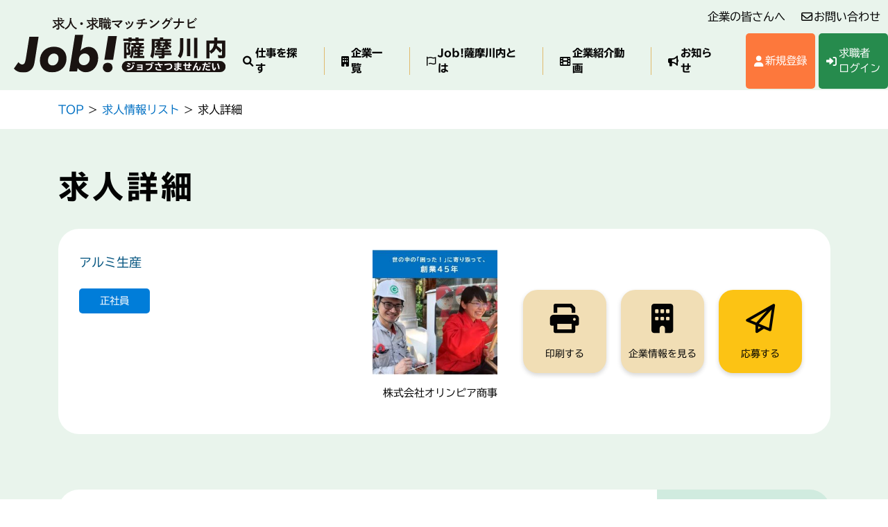

--- FILE ---
content_type: text/html; charset=UTF-8
request_url: https://satsumasendai-shigoto.com/jobs/detail/?id=116
body_size: 13009
content:
<!doctype html>
<html lang="ja">
<head>
</script>
<!-- Google tag (gtag.js) -->
<script async src="https://www.googletagmanager.com/gtag/js?id=G-J9EF6QZMTG"></script>
<script>
  window.dataLayer = window.dataLayer || [];
  function gtag(){dataLayer.push(arguments);}
  gtag('js', new Date());

  gtag('config', 'G-J9EF6QZMTG');
</script>
	<meta charset="UTF-8">
	<meta name="viewport" content="width=device-width, initial-scale=1">
	<link rel="profile" href="https://gmpg.org/xfn/11">

	<title>求人詳細 &#8211; Job!薩摩川内</title>
<meta name='robots' content='max-image-preview:large' />
<link rel='dns-prefetch' href='//www.google.com' />
<link rel='dns-prefetch' href='//maps.googleapis.com' />
<link rel='dns-prefetch' href='//cdn.jsdelivr.net' />
<link rel='dns-prefetch' href='//webfonts.xserver.jp' />
<link rel='dns-prefetch' href='//cdnjs.cloudflare.com' />
<link rel='dns-prefetch' href='//s.w.org' />
<link rel="alternate" type="application/rss+xml" title="Job!薩摩川内 &raquo; フィード" href="https://satsumasendai-shigoto.com/feed/" />
<link rel="alternate" type="application/rss+xml" title="Job!薩摩川内 &raquo; コメントフィード" href="https://satsumasendai-shigoto.com/comments/feed/" />
<script>
window._wpemojiSettings = {"baseUrl":"https:\/\/s.w.org\/images\/core\/emoji\/13.1.0\/72x72\/","ext":".png","svgUrl":"https:\/\/s.w.org\/images\/core\/emoji\/13.1.0\/svg\/","svgExt":".svg","source":{"concatemoji":"https:\/\/satsumasendai-shigoto.com\/wp-includes\/js\/wp-emoji-release.min.js?ver=5.9.12"}};
/*! This file is auto-generated */
!function(e,a,t){var n,r,o,i=a.createElement("canvas"),p=i.getContext&&i.getContext("2d");function s(e,t){var a=String.fromCharCode;p.clearRect(0,0,i.width,i.height),p.fillText(a.apply(this,e),0,0);e=i.toDataURL();return p.clearRect(0,0,i.width,i.height),p.fillText(a.apply(this,t),0,0),e===i.toDataURL()}function c(e){var t=a.createElement("script");t.src=e,t.defer=t.type="text/javascript",a.getElementsByTagName("head")[0].appendChild(t)}for(o=Array("flag","emoji"),t.supports={everything:!0,everythingExceptFlag:!0},r=0;r<o.length;r++)t.supports[o[r]]=function(e){if(!p||!p.fillText)return!1;switch(p.textBaseline="top",p.font="600 32px Arial",e){case"flag":return s([127987,65039,8205,9895,65039],[127987,65039,8203,9895,65039])?!1:!s([55356,56826,55356,56819],[55356,56826,8203,55356,56819])&&!s([55356,57332,56128,56423,56128,56418,56128,56421,56128,56430,56128,56423,56128,56447],[55356,57332,8203,56128,56423,8203,56128,56418,8203,56128,56421,8203,56128,56430,8203,56128,56423,8203,56128,56447]);case"emoji":return!s([10084,65039,8205,55357,56613],[10084,65039,8203,55357,56613])}return!1}(o[r]),t.supports.everything=t.supports.everything&&t.supports[o[r]],"flag"!==o[r]&&(t.supports.everythingExceptFlag=t.supports.everythingExceptFlag&&t.supports[o[r]]);t.supports.everythingExceptFlag=t.supports.everythingExceptFlag&&!t.supports.flag,t.DOMReady=!1,t.readyCallback=function(){t.DOMReady=!0},t.supports.everything||(n=function(){t.readyCallback()},a.addEventListener?(a.addEventListener("DOMContentLoaded",n,!1),e.addEventListener("load",n,!1)):(e.attachEvent("onload",n),a.attachEvent("onreadystatechange",function(){"complete"===a.readyState&&t.readyCallback()})),(n=t.source||{}).concatemoji?c(n.concatemoji):n.wpemoji&&n.twemoji&&(c(n.twemoji),c(n.wpemoji)))}(window,document,window._wpemojiSettings);
</script>
<style>
img.wp-smiley,
img.emoji {
	display: inline !important;
	border: none !important;
	box-shadow: none !important;
	height: 1em !important;
	width: 1em !important;
	margin: 0 0.07em !important;
	vertical-align: -0.1em !important;
	background: none !important;
	padding: 0 !important;
}
</style>
	<link rel='stylesheet' id='wp-block-library-css'  href='https://satsumasendai-shigoto.com/wp-includes/css/dist/block-library/style.min.css?ver=5.9.12' media='all' />
<style id='global-styles-inline-css'>
body{--wp--preset--color--black: #000000;--wp--preset--color--cyan-bluish-gray: #abb8c3;--wp--preset--color--white: #ffffff;--wp--preset--color--pale-pink: #f78da7;--wp--preset--color--vivid-red: #cf2e2e;--wp--preset--color--luminous-vivid-orange: #ff6900;--wp--preset--color--luminous-vivid-amber: #fcb900;--wp--preset--color--light-green-cyan: #7bdcb5;--wp--preset--color--vivid-green-cyan: #00d084;--wp--preset--color--pale-cyan-blue: #8ed1fc;--wp--preset--color--vivid-cyan-blue: #0693e3;--wp--preset--color--vivid-purple: #9b51e0;--wp--preset--gradient--vivid-cyan-blue-to-vivid-purple: linear-gradient(135deg,rgba(6,147,227,1) 0%,rgb(155,81,224) 100%);--wp--preset--gradient--light-green-cyan-to-vivid-green-cyan: linear-gradient(135deg,rgb(122,220,180) 0%,rgb(0,208,130) 100%);--wp--preset--gradient--luminous-vivid-amber-to-luminous-vivid-orange: linear-gradient(135deg,rgba(252,185,0,1) 0%,rgba(255,105,0,1) 100%);--wp--preset--gradient--luminous-vivid-orange-to-vivid-red: linear-gradient(135deg,rgba(255,105,0,1) 0%,rgb(207,46,46) 100%);--wp--preset--gradient--very-light-gray-to-cyan-bluish-gray: linear-gradient(135deg,rgb(238,238,238) 0%,rgb(169,184,195) 100%);--wp--preset--gradient--cool-to-warm-spectrum: linear-gradient(135deg,rgb(74,234,220) 0%,rgb(151,120,209) 20%,rgb(207,42,186) 40%,rgb(238,44,130) 60%,rgb(251,105,98) 80%,rgb(254,248,76) 100%);--wp--preset--gradient--blush-light-purple: linear-gradient(135deg,rgb(255,206,236) 0%,rgb(152,150,240) 100%);--wp--preset--gradient--blush-bordeaux: linear-gradient(135deg,rgb(254,205,165) 0%,rgb(254,45,45) 50%,rgb(107,0,62) 100%);--wp--preset--gradient--luminous-dusk: linear-gradient(135deg,rgb(255,203,112) 0%,rgb(199,81,192) 50%,rgb(65,88,208) 100%);--wp--preset--gradient--pale-ocean: linear-gradient(135deg,rgb(255,245,203) 0%,rgb(182,227,212) 50%,rgb(51,167,181) 100%);--wp--preset--gradient--electric-grass: linear-gradient(135deg,rgb(202,248,128) 0%,rgb(113,206,126) 100%);--wp--preset--gradient--midnight: linear-gradient(135deg,rgb(2,3,129) 0%,rgb(40,116,252) 100%);--wp--preset--duotone--dark-grayscale: url('#wp-duotone-dark-grayscale');--wp--preset--duotone--grayscale: url('#wp-duotone-grayscale');--wp--preset--duotone--purple-yellow: url('#wp-duotone-purple-yellow');--wp--preset--duotone--blue-red: url('#wp-duotone-blue-red');--wp--preset--duotone--midnight: url('#wp-duotone-midnight');--wp--preset--duotone--magenta-yellow: url('#wp-duotone-magenta-yellow');--wp--preset--duotone--purple-green: url('#wp-duotone-purple-green');--wp--preset--duotone--blue-orange: url('#wp-duotone-blue-orange');--wp--preset--font-size--small: 13px;--wp--preset--font-size--medium: 20px;--wp--preset--font-size--large: 36px;--wp--preset--font-size--x-large: 42px;}.has-black-color{color: var(--wp--preset--color--black) !important;}.has-cyan-bluish-gray-color{color: var(--wp--preset--color--cyan-bluish-gray) !important;}.has-white-color{color: var(--wp--preset--color--white) !important;}.has-pale-pink-color{color: var(--wp--preset--color--pale-pink) !important;}.has-vivid-red-color{color: var(--wp--preset--color--vivid-red) !important;}.has-luminous-vivid-orange-color{color: var(--wp--preset--color--luminous-vivid-orange) !important;}.has-luminous-vivid-amber-color{color: var(--wp--preset--color--luminous-vivid-amber) !important;}.has-light-green-cyan-color{color: var(--wp--preset--color--light-green-cyan) !important;}.has-vivid-green-cyan-color{color: var(--wp--preset--color--vivid-green-cyan) !important;}.has-pale-cyan-blue-color{color: var(--wp--preset--color--pale-cyan-blue) !important;}.has-vivid-cyan-blue-color{color: var(--wp--preset--color--vivid-cyan-blue) !important;}.has-vivid-purple-color{color: var(--wp--preset--color--vivid-purple) !important;}.has-black-background-color{background-color: var(--wp--preset--color--black) !important;}.has-cyan-bluish-gray-background-color{background-color: var(--wp--preset--color--cyan-bluish-gray) !important;}.has-white-background-color{background-color: var(--wp--preset--color--white) !important;}.has-pale-pink-background-color{background-color: var(--wp--preset--color--pale-pink) !important;}.has-vivid-red-background-color{background-color: var(--wp--preset--color--vivid-red) !important;}.has-luminous-vivid-orange-background-color{background-color: var(--wp--preset--color--luminous-vivid-orange) !important;}.has-luminous-vivid-amber-background-color{background-color: var(--wp--preset--color--luminous-vivid-amber) !important;}.has-light-green-cyan-background-color{background-color: var(--wp--preset--color--light-green-cyan) !important;}.has-vivid-green-cyan-background-color{background-color: var(--wp--preset--color--vivid-green-cyan) !important;}.has-pale-cyan-blue-background-color{background-color: var(--wp--preset--color--pale-cyan-blue) !important;}.has-vivid-cyan-blue-background-color{background-color: var(--wp--preset--color--vivid-cyan-blue) !important;}.has-vivid-purple-background-color{background-color: var(--wp--preset--color--vivid-purple) !important;}.has-black-border-color{border-color: var(--wp--preset--color--black) !important;}.has-cyan-bluish-gray-border-color{border-color: var(--wp--preset--color--cyan-bluish-gray) !important;}.has-white-border-color{border-color: var(--wp--preset--color--white) !important;}.has-pale-pink-border-color{border-color: var(--wp--preset--color--pale-pink) !important;}.has-vivid-red-border-color{border-color: var(--wp--preset--color--vivid-red) !important;}.has-luminous-vivid-orange-border-color{border-color: var(--wp--preset--color--luminous-vivid-orange) !important;}.has-luminous-vivid-amber-border-color{border-color: var(--wp--preset--color--luminous-vivid-amber) !important;}.has-light-green-cyan-border-color{border-color: var(--wp--preset--color--light-green-cyan) !important;}.has-vivid-green-cyan-border-color{border-color: var(--wp--preset--color--vivid-green-cyan) !important;}.has-pale-cyan-blue-border-color{border-color: var(--wp--preset--color--pale-cyan-blue) !important;}.has-vivid-cyan-blue-border-color{border-color: var(--wp--preset--color--vivid-cyan-blue) !important;}.has-vivid-purple-border-color{border-color: var(--wp--preset--color--vivid-purple) !important;}.has-vivid-cyan-blue-to-vivid-purple-gradient-background{background: var(--wp--preset--gradient--vivid-cyan-blue-to-vivid-purple) !important;}.has-light-green-cyan-to-vivid-green-cyan-gradient-background{background: var(--wp--preset--gradient--light-green-cyan-to-vivid-green-cyan) !important;}.has-luminous-vivid-amber-to-luminous-vivid-orange-gradient-background{background: var(--wp--preset--gradient--luminous-vivid-amber-to-luminous-vivid-orange) !important;}.has-luminous-vivid-orange-to-vivid-red-gradient-background{background: var(--wp--preset--gradient--luminous-vivid-orange-to-vivid-red) !important;}.has-very-light-gray-to-cyan-bluish-gray-gradient-background{background: var(--wp--preset--gradient--very-light-gray-to-cyan-bluish-gray) !important;}.has-cool-to-warm-spectrum-gradient-background{background: var(--wp--preset--gradient--cool-to-warm-spectrum) !important;}.has-blush-light-purple-gradient-background{background: var(--wp--preset--gradient--blush-light-purple) !important;}.has-blush-bordeaux-gradient-background{background: var(--wp--preset--gradient--blush-bordeaux) !important;}.has-luminous-dusk-gradient-background{background: var(--wp--preset--gradient--luminous-dusk) !important;}.has-pale-ocean-gradient-background{background: var(--wp--preset--gradient--pale-ocean) !important;}.has-electric-grass-gradient-background{background: var(--wp--preset--gradient--electric-grass) !important;}.has-midnight-gradient-background{background: var(--wp--preset--gradient--midnight) !important;}.has-small-font-size{font-size: var(--wp--preset--font-size--small) !important;}.has-medium-font-size{font-size: var(--wp--preset--font-size--medium) !important;}.has-large-font-size{font-size: var(--wp--preset--font-size--large) !important;}.has-x-large-font-size{font-size: var(--wp--preset--font-size--x-large) !important;}
</style>
<link rel='stylesheet' id='contact-form-7-css'  href='https://satsumasendai-shigoto.com/wp-content/plugins/contact-form-7/includes/css/styles.css?ver=5.1.1' media='all' />
<link rel='stylesheet' id='bootstrap-css'  href='https://cdn.jsdelivr.net/npm/bootstrap@5.0.2/dist/css/bootstrap.min.css?ver=5.9.12' media='all' />
<link rel='stylesheet' id='lity-style-css'  href='https://satsumasendai-shigoto.com/css/lity.min.css?ver=2.0.1' media='all' />
<link rel='stylesheet' id='fontawesome-css'  href='https://cdnjs.cloudflare.com/ajax/libs/font-awesome/6.1.1/css/all.min.css?ver=5.9.12' media='all' />
<link rel='stylesheet' id='user-style-css'  href='https://satsumasendai-shigoto.com/css/user.css?ver=2.0.1' media='all' />
<link rel='stylesheet' id='common-style-css'  href='https://satsumasendai-shigoto.com/css/common.css?ver=2.0.1' media='all' />
<link rel='stylesheet' id='page-css-css'  href='https://satsumasendai-shigoto.com/css/jobs/detail.css?ver=5.9.12' media='all' />
<link rel='stylesheet' id='cf7cf-style-css'  href='https://satsumasendai-shigoto.com/wp-content/plugins/cf7-conditional-fields/style.css?ver=2.2.6' media='all' />
<!--n2css--><script>if (document.location.protocol != "https:") {document.location = document.URL.replace(/^http:/i, "https:");}</script><script src='https://satsumasendai-shigoto.com/wp-includes/js/jquery/jquery.min.js?ver=3.6.0' id='jquery-core-js'></script>
<script src='https://satsumasendai-shigoto.com/wp-includes/js/jquery/jquery-migrate.min.js?ver=3.3.2' id='jquery-migrate-js'></script>
<script src='//maps.googleapis.com/maps/api/js?key=AIzaSyCvBceeOF5A5EqblfpWbEpHmEOwgQUPYA0' id='googlemap-js'></script>
<script src='https://cdn.jsdelivr.net/npm/bootstrap@5.0.2/dist/js/bootstrap.bundle.min.js' id='bootstrap-js-js'></script>
<script src='https://satsumasendai-shigoto.com/js/common.js?ver=2.0.1' id='common-js-js'></script>
<script src='https://satsumasendai-shigoto.com/js/function.js?ver=2.0.1' id='function-js-js'></script>
<script src='https://satsumasendai-shigoto.com/js/lity.min.js?ver=2.0.1' id='lity-js'></script>
<script src='//webfonts.xserver.jp/js/xserver.js?ver=5.9.12' id='webfonts-js'></script>
<link rel="https://api.w.org/" href="https://satsumasendai-shigoto.com/wp-json/" /><link rel="alternate" type="application/json" href="https://satsumasendai-shigoto.com/wp-json/wp/v2/pages/8" /><link rel="EditURI" type="application/rsd+xml" title="RSD" href="https://satsumasendai-shigoto.com/xmlrpc.php?rsd" />
<link rel="wlwmanifest" type="application/wlwmanifest+xml" href="https://satsumasendai-shigoto.com/wp-includes/wlwmanifest.xml" /> 
<meta name="generator" content="WordPress 5.9.12" />
<link rel='shortlink' href='https://satsumasendai-shigoto.com/?p=8' />
<link rel="alternate" type="application/json+oembed" href="https://satsumasendai-shigoto.com/wp-json/oembed/1.0/embed?url=https%3A%2F%2Fsatsumasendai-shigoto.com%2Fjobs%2Fdetail%2F" />
<link rel="alternate" type="text/xml+oembed" href="https://satsumasendai-shigoto.com/wp-json/oembed/1.0/embed?url=https%3A%2F%2Fsatsumasendai-shigoto.com%2Fjobs%2Fdetail%2F&#038;format=xml" />
<link rel="canonical" href="https://satsumasendai-shigoto.com/jobs/detail/">
<style>.recentcomments a{display:inline !important;padding:0 !important;margin:0 !important;}</style></head>

<body data-rsssl=1 class="page-template page-template-page-jobs-detail page-template-page-jobs-detail-php page page-id-8 page-child parent-pageid-5">
<svg xmlns="http://www.w3.org/2000/svg" viewBox="0 0 0 0" width="0" height="0" focusable="false" role="none" style="visibility: hidden; position: absolute; left: -9999px; overflow: hidden;" ><defs><filter id="wp-duotone-dark-grayscale"><feColorMatrix color-interpolation-filters="sRGB" type="matrix" values=" .299 .587 .114 0 0 .299 .587 .114 0 0 .299 .587 .114 0 0 .299 .587 .114 0 0 " /><feComponentTransfer color-interpolation-filters="sRGB" ><feFuncR type="table" tableValues="0 0.49803921568627" /><feFuncG type="table" tableValues="0 0.49803921568627" /><feFuncB type="table" tableValues="0 0.49803921568627" /><feFuncA type="table" tableValues="1 1" /></feComponentTransfer><feComposite in2="SourceGraphic" operator="in" /></filter></defs></svg><svg xmlns="http://www.w3.org/2000/svg" viewBox="0 0 0 0" width="0" height="0" focusable="false" role="none" style="visibility: hidden; position: absolute; left: -9999px; overflow: hidden;" ><defs><filter id="wp-duotone-grayscale"><feColorMatrix color-interpolation-filters="sRGB" type="matrix" values=" .299 .587 .114 0 0 .299 .587 .114 0 0 .299 .587 .114 0 0 .299 .587 .114 0 0 " /><feComponentTransfer color-interpolation-filters="sRGB" ><feFuncR type="table" tableValues="0 1" /><feFuncG type="table" tableValues="0 1" /><feFuncB type="table" tableValues="0 1" /><feFuncA type="table" tableValues="1 1" /></feComponentTransfer><feComposite in2="SourceGraphic" operator="in" /></filter></defs></svg><svg xmlns="http://www.w3.org/2000/svg" viewBox="0 0 0 0" width="0" height="0" focusable="false" role="none" style="visibility: hidden; position: absolute; left: -9999px; overflow: hidden;" ><defs><filter id="wp-duotone-purple-yellow"><feColorMatrix color-interpolation-filters="sRGB" type="matrix" values=" .299 .587 .114 0 0 .299 .587 .114 0 0 .299 .587 .114 0 0 .299 .587 .114 0 0 " /><feComponentTransfer color-interpolation-filters="sRGB" ><feFuncR type="table" tableValues="0.54901960784314 0.98823529411765" /><feFuncG type="table" tableValues="0 1" /><feFuncB type="table" tableValues="0.71764705882353 0.25490196078431" /><feFuncA type="table" tableValues="1 1" /></feComponentTransfer><feComposite in2="SourceGraphic" operator="in" /></filter></defs></svg><svg xmlns="http://www.w3.org/2000/svg" viewBox="0 0 0 0" width="0" height="0" focusable="false" role="none" style="visibility: hidden; position: absolute; left: -9999px; overflow: hidden;" ><defs><filter id="wp-duotone-blue-red"><feColorMatrix color-interpolation-filters="sRGB" type="matrix" values=" .299 .587 .114 0 0 .299 .587 .114 0 0 .299 .587 .114 0 0 .299 .587 .114 0 0 " /><feComponentTransfer color-interpolation-filters="sRGB" ><feFuncR type="table" tableValues="0 1" /><feFuncG type="table" tableValues="0 0.27843137254902" /><feFuncB type="table" tableValues="0.5921568627451 0.27843137254902" /><feFuncA type="table" tableValues="1 1" /></feComponentTransfer><feComposite in2="SourceGraphic" operator="in" /></filter></defs></svg><svg xmlns="http://www.w3.org/2000/svg" viewBox="0 0 0 0" width="0" height="0" focusable="false" role="none" style="visibility: hidden; position: absolute; left: -9999px; overflow: hidden;" ><defs><filter id="wp-duotone-midnight"><feColorMatrix color-interpolation-filters="sRGB" type="matrix" values=" .299 .587 .114 0 0 .299 .587 .114 0 0 .299 .587 .114 0 0 .299 .587 .114 0 0 " /><feComponentTransfer color-interpolation-filters="sRGB" ><feFuncR type="table" tableValues="0 0" /><feFuncG type="table" tableValues="0 0.64705882352941" /><feFuncB type="table" tableValues="0 1" /><feFuncA type="table" tableValues="1 1" /></feComponentTransfer><feComposite in2="SourceGraphic" operator="in" /></filter></defs></svg><svg xmlns="http://www.w3.org/2000/svg" viewBox="0 0 0 0" width="0" height="0" focusable="false" role="none" style="visibility: hidden; position: absolute; left: -9999px; overflow: hidden;" ><defs><filter id="wp-duotone-magenta-yellow"><feColorMatrix color-interpolation-filters="sRGB" type="matrix" values=" .299 .587 .114 0 0 .299 .587 .114 0 0 .299 .587 .114 0 0 .299 .587 .114 0 0 " /><feComponentTransfer color-interpolation-filters="sRGB" ><feFuncR type="table" tableValues="0.78039215686275 1" /><feFuncG type="table" tableValues="0 0.94901960784314" /><feFuncB type="table" tableValues="0.35294117647059 0.47058823529412" /><feFuncA type="table" tableValues="1 1" /></feComponentTransfer><feComposite in2="SourceGraphic" operator="in" /></filter></defs></svg><svg xmlns="http://www.w3.org/2000/svg" viewBox="0 0 0 0" width="0" height="0" focusable="false" role="none" style="visibility: hidden; position: absolute; left: -9999px; overflow: hidden;" ><defs><filter id="wp-duotone-purple-green"><feColorMatrix color-interpolation-filters="sRGB" type="matrix" values=" .299 .587 .114 0 0 .299 .587 .114 0 0 .299 .587 .114 0 0 .299 .587 .114 0 0 " /><feComponentTransfer color-interpolation-filters="sRGB" ><feFuncR type="table" tableValues="0.65098039215686 0.40392156862745" /><feFuncG type="table" tableValues="0 1" /><feFuncB type="table" tableValues="0.44705882352941 0.4" /><feFuncA type="table" tableValues="1 1" /></feComponentTransfer><feComposite in2="SourceGraphic" operator="in" /></filter></defs></svg><svg xmlns="http://www.w3.org/2000/svg" viewBox="0 0 0 0" width="0" height="0" focusable="false" role="none" style="visibility: hidden; position: absolute; left: -9999px; overflow: hidden;" ><defs><filter id="wp-duotone-blue-orange"><feColorMatrix color-interpolation-filters="sRGB" type="matrix" values=" .299 .587 .114 0 0 .299 .587 .114 0 0 .299 .587 .114 0 0 .299 .587 .114 0 0 " /><feComponentTransfer color-interpolation-filters="sRGB" ><feFuncR type="table" tableValues="0.098039215686275 1" /><feFuncG type="table" tableValues="0 0.66274509803922" /><feFuncB type="table" tableValues="0.84705882352941 0.41960784313725" /><feFuncA type="table" tableValues="1 1" /></feComponentTransfer><feComposite in2="SourceGraphic" operator="in" /></filter></defs></svg><div id="page" class="site">
	<a class="skip-link screen-reader-text" href="#primary">Skip to content</a>

	<!-- sp-tab -->
	<header id="masthead" class="sp-tab-only">
		<div class="left">
			<button class="menu-toggle">
				<span></span>
				<span></span>
				<span></span>
			</button>
		</div>
		<div class="right">
			<div class="top">
				<h1><a href="/"><img src="/img/header-logo-mb.svg" alt="Job!薩摩川内"></a></h1>
				<a href="/ulogin/" class="nonUserOnly"><i class="fa-solid fa-right-to-bracket"></i>ログイン</a>
				<a href="/uDashboard/" class="ii userOnly"><i class="fa-solid fa-user"></i><b>マイページ</b></a>
			</div>
			<div class="bottom">
				<a href="/jobs/"><i class="fa-solid fa-magnifying-glass"></i>仕事を探す</a>
				<a href="/companies/"><i class="fa-solid fa-building"></i>企業一覧</a>
			</div>
		</div>
	</header>
	<header id="spmenu" class="sp-tab-only">
		<button class="menu-toggle close">
			<span></span>
			<span></span>
		</button>
		<div class="wrap">
			<h5>求職者向けメニュー</h5>
			<div class="btns">
				<a href="/userinsert/" class="nonUserOnly"><i class="fa-solid fa-user"></i>新規登録</a>
				<a href="/uDashboard/" class="userOnly"><i class="fa-solid fa-user"></i>マイページ</a>
				<a href="/ulogin/" class="nonUserOnly"><i class="fa-solid fa-right-to-bracket"></i>求職者ログイン</a>
				<a href="#" class="ii btn-logout userOnly">ログアウト</a>
			</div>
			<div class="links">
				<a href="/jobs/"><i class="fa-solid fa-magnifying-glass"></i>仕事を探す</a>
				<a href="/companies/"><i class="fa-solid fa-building"></i>企業一覧</a>
				<a href="/about/"><i class="fa-regular fa-font-awesome"></i>Job!薩摩川内とは</a>
				<a href="/informations/"><i class="fa-solid fa-bullhorn"></i>お知らせ</a>
				<a href="/inquery/"><i class="fa-solid fa-envelope"></i>お問い合わせ</a>
				<a href="/files/ss-shigoto-membermanual.pdf"><i class="fa-solid fa-up-right-from-square"></i>マイページ利用マニュアル</a>
			</div>
		</div>

		<div class="wrap">
			<h5>企業向けメニュー</h5>
			<div class="btns">
				<a href="/kanri/" target="_blank"><i class="fa-solid fa-right-to-bracket"></i>企業ログイン</a>
			</div>
			<div class="links">
				<a href="/forcompany/"><i class="fa-regular fa-font-awesome"></i>企業の皆さんへ</a>
			</div>
		</div>

		<div class="wrap">
			<h5>関連メニュー</h5>
			<div class="links">
				<a href="https://www.hellowork.mhlw.go.jp/" target="_blank"><i class="fa-solid fa-caret-right"></i>ハローワーク</a>
				<a href="https://www.city.satsumasendai.lg.jp" target="_blank"><i class="fa-solid fa-caret-right"></i>薩摩川内市</a>
			</div>
		</div>
	</header>
	<!-- pc -->
	<header id="masthead" class="pc-only">
		<div class="site-branding">
							<p class="site-title"><a href="https://satsumasendai-shigoto.com/" rel="home"><img src="/img/jobsen-logo.svg" alt="ジョブせん" /></a></p>
						</div><!-- .site-branding -->

		<nav id="site-navigation" class="main-navigation">
			<button class="menu-toggle" aria-controls="primary-menu" aria-expanded="false">Primary Menu</button>
			<div class="submenu">
				<a href="/forcompany/">企業の皆さんへ</a>
				<a href="/inquery/">お問い合わせ</a>
			</div>
			<div class="gmenu">
				<div class="gmenu_l">
					<a href="/jobs/"><i class="fa-solid fa-magnifying-glass"></i>仕事を探す</a>
					<a href="/companies/"><i class="fa-solid fa-building"></i>企業一覧</a>
					<a href="/about/"><i class="fa-regular fa-font-awesome"></i>Job!薩摩川内とは</a>
					<a href="/osusume/"><i class="fa-solid fa-film"></i>企業紹介動画</a>
					<a href="/informations/"><i class="fa-solid fa-bullhorn"></i>お知らせ</a>
				</div>
				<div class="gmenu_r">
					<a href="/userinsert/" class="nonUserOnly"><i class="fa-solid fa-user"></i>新規登録</a>
					<a href="/uDashboard/" class="userOnly"><i class="fa-solid fa-user"></i>マイページ</a>
					<a href="/ulogin/" class="nonUserOnly"><i class="fa-solid fa-right-to-bracket"></i>求職者<br>ログイン</a>
					<a href="#" class="ii btn-logout userOnly">ログアウト</a>
				</div>
			</div>
		</nav><!-- #site-navigation -->
	</header><!-- #masthead -->
		<div class="breadcrumbs">
		<div class="container">
			<!-- Breadcrumb NavXT 7.1.0 -->
<span property="itemListElement" typeof="ListItem"><a property="item" typeof="WebPage" title="Go to Job!薩摩川内." href="https://satsumasendai-shigoto.com" class="home"><span property="name">TOP</span></a><meta property="position" content="1"></span> &gt; <span property="itemListElement" typeof="ListItem"><a property="item" typeof="WebPage" title="Go to 求人情報リスト." href="https://satsumasendai-shigoto.com/jobs/" class="post post-page"><span property="name">求人情報リスト</span></a><meta property="position" content="2"></span> &gt; 求人詳細		</div>
	</div>

	<main id="primary" class="site-main">
	<script>
$(function(){
	$('#importData th').each(function(){
		if( $(this).html() == '事業所番号'){
			var tr = $(this).parent();
			$(tr).before('<tr class="tbl_in_ttl"><td colspan="2">'+
			'<h2 class="u_line typesquare_tags">求人事業所</h2>'+
			'</td></tr>');
		} else if( $(this).html() == '職種'){
			var tr = $(this).parent();
			$(tr).before('<tr class="tbl_in_ttl"><td colspan="2">'+
			'<h2 class="u_line typesquare_tags">仕事内容</h2>'+
			'</td></tr>');
		} else if( $(this).html() == 'ａ ＋ ｂ（固定残業代がある場合はａ ＋ ｂ ＋ ｃ）'){
			var tr = $(this).parent();
			$(tr).before('<tr class="tbl_in_ttl"><td colspan="2">'+
			'<h2 class="u_line typesquare_tags">賃金・手当</h2>'+
			'</td></tr>');
		} else if( $(this).html() == '就業時間'){
			var tr = $(this).parent();
			$(tr).before('<tr class="tbl_in_ttl"><td colspan="2">'+
			'<h2 class="u_line typesquare_tags">労働時間</h2>'+
			'</td></tr>');
		} else if( $(this).html() == '加入保険等'){
			var tr = $(this).parent();
			$(tr).before('<tr class="tbl_in_ttl"><td colspan="2">'+
			'<h2 class="u_line typesquare_tags">その他の労働条件等</h2>'+
			'</td></tr>');
		} else if( $(this).html() == '従業員数'){
			var tr = $(this).parent();
			$(tr).before('<tr class="tbl_in_ttl"><td colspan="2">'+
			'<h2 class="u_line typesquare_tags">会社の情報</h2>'+
			'</td></tr>');
		} else if( $(this).html() == '採用人数'){
			var tr = $(this).parent();
			$(tr).before('<tr class="tbl_in_ttl"><td colspan="2">'+
			'<h2 class="u_line typesquare_tags">選考等</h2>'+
			'</td></tr>');
		} else if( $(this).html() == '求人に関する特記事項'){
			var tr = $(this).parent();
			$(tr).before('<tr class="tbl_in_ttl"><td colspan="2">'+
			'<h2 class="u_line typesquare_tags">求人に関する特記事項</h2>'+
			'</td></tr>');
		}
			/*
		if( $(this).html() == '就業時間'){
			var tr = $(this).parent();
			$(tr).before('<tr class="tbl_in_ttl"><td colspan="2">'+
			'<h2 class="u_line typesquare_tags">労働条件等</h2>'+
			'</td></tr>');

		} else if( $(this).html() == '採用人数'){
			var tr = $(this).parent();
			$(tr).before('<tr class="tbl_in_ttl"><td colspan="2">'+
			'<h2 class="u_line typesquare_tags">選考等</h2>'+
			'</td></tr>');
		}
		*/
	});
	// 会員エントリー
	$('.btn-chat.userOnly').click(function(e){
		e.preventDefault()
		$('#modal-send').modal('show')
	})
});
</script>
<div class="container">

	<h1 class="page-header">求人詳細</h1>
	<div class="box">
		<div class="row">
			<div class="col-12 col-lg-6 col-xl-7 left">
				<div class="texts">
					<p>アルミ生産</p>
					<p><span class="label">正社員</span></p>
				</div>
				<div class="imgs">
					<img src="/photos/9340001013487/thumb.jpg?202601251951" alt="" />				</div>
				<p class="company">株式会社オリンピア商事</p>
			</div>
			<div class="col-12 col-lg-6 col-xl-5 d-print-none d-flex align-items-center justify-content-around">
				<a href="#" class="btn-print" onclick="window.print();return false;">
					<span>印刷する</span>
				</a>
				<a href="/companies/detail/?key=9340001013487" class="btn-company">
					<span>企業情報を見る</span>
				</a>
				<a href="../inquery/?id=116" class="btn-entry nonUserOnly">
					<span>応募する</span>
				</a>
				<a href="#" class="btn-chat userOnly">
					<span>この求人について<br>チャットで尋ねる</span>
				</a>
			</div>
		</div>
	</div>

	<div class="box2">
		<div class="right">
			<h2 class="right-title">会社概要</h2>
			<div class="spacer">
				<h5>株式会社オリンピア商事</h5>
				<p>
					地球環境に配慮した事業活動を最重要課題と位置づけ、資源の有効利用に重点をおき、循環型社会形成の一翼を担う会社として事業活動を行っています。非鉄金属売買業、廃棄物、リサイクル関連事業				</p>
			</div>
			<div>
				<h6>事業内容</h6>
				<p>地球環境に配慮した事業活動を最重要課題と位置づけ、資源の有効利用に重点をおき、循環型社会形成の一翼を担う会社として事業活動を行っています。非鉄金属売買業、廃棄物、リサイクル関連事業</p>
			</div>
			<div>
				<h6>所在地</h6>
				<p>鹿児島県薩摩川内市入来町副田１３８９</p>
				<div id="map" class="map-pc"></div>
				<script>
				drawMap('鹿児島県薩摩川内市入来町副田１３８９');
				</script>
			</div>
			<div>
				<h6>電話番号</h6>
				<p>0996-44-2313</p>
			</div>
			
			<div id="map-pr" class="map-pri"></div>
			<script>
				drawMapPrint('鹿児島県薩摩川内市入来町副田１３８９');
			</script>
		</div>
		<div class="left">
			<h2 class="u_line">仕事の内容等</h2>
			<div id="importData">
				<table><TR><TH>求人番号</TH><TD><span>46020-05470451</span></TD</TR><TR><TH>受付年月日</TH><TD><span>2025/12/10</span></TD</TR><TR><TH>求人有効年月日</TH><TD><span>2026/02/28</span></TD</TR><TR><TH>受理安定所</TH><TD><span>川内公共職業安定所</span></TD</TR><TR><TH>求人区分</TH><TD><span>フルタイム</span></TD</TR><TR><TH>トライアル雇用併用の希望</TH><TD></TD</TR><TR><TH>事業所番号</TH><TD><span>4602-102137-1</span></TD</TR><TR><TH>事業所名</TH><TD><span>株式会社 オリンピア商事</span><span>カブシキカイシャ オリンピアショウジ</span></TD</TR><TR><TH>所在地</TH><TD><span>895-1401</span><span>鹿児島県薩摩川内市入来町副田１３８９</span></TD</TR><TR><TH>ホームページ</TH><TD><span>http://olympia-s.co.jp</span></TD</TR><TR><TH>職種</TH><TD><span>アルミ生産</span></TD</TR><TR><TH>仕事内容</TH><TD><span>◆金属資源の再生と合金製造を行う工場で、主に製造業務とその工 程等の現場管理を行って頂きます。 〇製造業務（炉を操作して材料の溶解、成分調整、出湯・成型、 ライン監視、設備点検など） 〇原材料となる金属資源の受入・前処理（選別・破砕等） 〇これらの工程の現場管理（生産期間・数量の管理、スタッフ管理 など） ※交替制・夜勤ありの勤務形態ですが、その場合の月平均出勤日数 は１５日程度です。 ☆社保はもちろん、独自の福利厚生あり。特記事項をご覧下さい。 資格取得支援制度あり。 【業務の変更範囲：事業所の定める業務】</span></TD</TR><TR><TH>雇用形態</TH><TD><span>正社員</span></TD</TR><TR><TH>派遣・請負等</TH><TD><span>派遣・請負ではない</span></TD</TR><TR><TH>雇用期間</TH><TD><span>雇用期間の定めなし</span></TD</TR><TR><TH>就業場所</TH><TD><span>895-1401</span><span>鹿児島県薩摩川内市入来町副田１３８９</span><span>川内駅 から 車15分</span></TD</TR><TR><TH>マイカー通勤</TH><TD><span>可</span><span>駐車場 あり</span></TD</TR><TR><TH>転勤の可能性</TH><TD><span>なし</span></TD</TR><TR><TH>年齢</TH><TD><span>年齢制限 あり</span><span>（18歳 ～ 59歳）</span><span>１８歳未満の深夜就労不可および定年を上限とするため</span></TD</TR><TR><TH>学歴</TH><TD><span>不問</span></TD</TR><TR><TH>必要な経験等</TH><TD><span>不問</span></TD</TR><TR><TH>必要な免許・資格</TH><TD><span>あれば尚可</span><span>あれば尚可</span><span>☆入社後の資格取得も可</span><span>普通自動車運転免許 必須</span></TD</TR><TR><TH>試用期間</TH><TD><span>試用期間あり</span><span>３ヶ月</span><span>異なる 条件の内容</span><span>基本給１８万円のみ（各種手当なし）</span></TD</TR><TR><TH>ａ ＋ ｂ（固定残業代がある場合はａ ＋ ｂ ＋ ｃ）</TH><TD><span>月額（ａ＋ｂ）200,000円～300,000円</span></TD</TR><TR><TH>基本給（ａ）</TH><TD><span>180,000円～250,000円</span></TD</TR><TR><TH>定額的に支払われる手当（ｂ）</TH><TD><span>業 務</span><span>業 務手当 20,000 円～50,000 円</span></TD</TR><TR><TH>固定残業代（ｃ）</TH><TD><span>なし</span></TD</TR><TR><TH>その他の手当等付記事項（ｄ）</TH><TD><span>・基本給については経験や実績等に応じて考慮します。 ・業務手当は、交代勤務が所定日数より少ない場合は、 日割り減額あり。 ・夜勤１回あたり、夜食手当あり。 ・夜勤手当あり。</span></TD</TR><TR><TH>月平均労働日数</TH><TD><span>21.4</span></TD</TR><TR><TH>賃金形態等</TH><TD><span>月給</span></TD</TR><TR><TH>通勤手当</TH><TD><span>実費支給（上限なし）</span></TD</TR><TR><TH>賃金締切日</TH><TD><span>固定（月末）</span></TD</TR><TR><TH>賃金支払日</TH><TD><span>固定（月末以外） 翌月 10 日</span></TD</TR><TR><TH>昇給</TH><TD><span>あり</span><span>（前年度実績 あり）</span><span>金額 1月あたり 1,000 円 ～ 3,000 円（前年度実績）</span></TD</TR><TR><TH>賞与</TH><TD><span>賞与月数 計 2ヶ月分（前年度実績）</span></TD</TR><TR><TH>就業時間</TH><TD><span>変形労働時間制（1か月単位）</span><span>(1)8時00分～17時00分</span><span>(2)7時45分～20時00分</span><span>(3)19時45分～8時00分</span></TD</TR><TR><TH>時間外労働時間</TH><TD><span>あり</span><span>月平均1時間</span><span>なし</span></TD</TR><TR><TH>休憩時間</TH><TD><span>60分</span></TD</TR><TR><TH>年間休日数</TH><TD><span>108日</span></TD</TR><TR><TH>休日等</TH><TD><span>その他</span><span>会社の年間カレンダー、月間勤務表による。 交代勤務時：勤務日数は月平均１５日（夜勤を含む）。</span><span>6ヶ月経過後の年次有給休暇日数 10日</span></TD</TR><TR><TH>加入保険等</TH><TD><span>雇用 労災 健康 厚生</span></TD</TR><TR><TH>退職金共済</TH><TD><span>未加入</span></TD</TR><TR><TH>退職金制度</TH><TD><span>あり（勤続 3年以上）</span></TD</TR><TR><TH>定年制</TH><TD><span>あり （一律 60歳）</span></TD</TR><TR><TH>再雇用制度</TH><TD><span>あり （上限 65歳まで）</span></TD</TR><TR><TH>勤務延長</TH><TD><span>なし</span></TD</TR><TR><TH>入居可能住宅</TH><TD></TD</TR><TR><TH>利用可能託児施設</TH><TD><span>なし</span></TD</TR><TR><TH>従業員数</TH><TD><span>31人</span></TD</TR><TR><TH>設立年</TH><TD><span>1988</span></TD</TR><TR><TH>資本金</TH><TD><span>1,200万円</span></TD</TR><TR><TH>労働組合</TH><TD><span>なし</span></TD</TR><TR><TH>事業内容</TH><TD><span>「世の中の『困った』に寄り添い、解決することで、成長し続ける」をテーマに、地域と環境を支え、社会に不可欠な企業となるべく事業展開しています。リサイクル関連事業、生活密着サービス事業</span></TD</TR><TR><TH>会社の特長</TH><TD><span>「家族や社会に誇れる「魅せる」ことができる職場にしよう！」をスローガンに、社員全員で取り組み、働きやすさに繋げてきました。綺麗な会社との好評価も頂き、更なる成長を目指しています。</span></TD</TR><TR><TH>役職／代表者名</TH><TD><span>代表取締役</span><span>岩下 王武</span></TD</TR><TR><TH>法人番号</TH><TD><span>9340001013487</span></TD</TR><TR><TH>就業規則</TH><TD><span>あり</span></TD</TR><TR><TH>育児休業取得実績</TH><TD><span>あり</span></TD</TR><TR><TH>介護休業取得実績</TH><TD><span>なし</span></TD</TR><TR><TH>看護休暇取得実績</TH><TD><span>なし</span></TD</TR><TR><TH>採用人数</TH><TD><span>2人</span><span>増員</span></TD</TR><TR><TH>選考方法</TH><TD><span>面接（予定1回）</span></TD</TR><TR><TH>選考結果通知</TH><TD><span>面接後 7日以内</span></TD</TR><TR><TH>求職者への通知方法</TH><TD><span>郵送 電話</span></TD</TR><TR><TH>選考日時等</TH><TD></TD</TR><TR><TH>選考場所</TH><TD><span>895-1401</span><span>鹿児島県薩摩川内市入来町副田１３８９</span><span>川内駅 から 車15分</span></TD</TR><TR><TH>応募書類等</TH><TD><span>ハローワーク紹介状 履歴書（写真貼付）</span><span>面接時持参</span></TD</TR><TR><TH>応募書類の返戻</TH><TD><span>選考後は返却</span></TD</TR><TR><TH>選考に関する特記事項</TH><TD><span>適性検査（簡単な設問に答えて頂くもので知識等は不要です。）</span></TD</TR><TR><TH>担当者</TH><TD><span>採用担当</span><span>タシロ</span><span>田 代</span><span>0996-44-2313</span><span>0996-21-4662</span></TD</TR><TR><TH>求人に関する特記事項</TH><TD><span>☆有給取得率が高く、取得しやすい環境となっております。 （前年度平均取得 １４．７日） ☆独自の福利厚生制度等 ・各種祝金（誕生日、成人、結婚、出産、家族進学・就職等） ・誕生日休暇 ・ｉＤｅＣｏ＋ など ☆業務に必要な資格の取得は、原則会社が負担します。 ◆応募前の仕事の説明可。 応募前職場見学可能です。ハローワークにご相談ください。 【事業主・求職者の方へ】 応募には紹介状が必要です。 また、面接後の紹介状の発行はできません。 ◎２／１０ハローワーク川内にて説明会開催予定（事前予約制）</span></TD</TR></table>			</div>
			<div class="btns">
				<a href="#" class="btn-print" onclick="window.print();return false;">
					<span>印刷する</span>
				</a>
				<a href="../inquery/?id=116" class="btn-entry nonUserOnly">
					<span>応募する</span>
				</a>
				<a href="#" class="btn-chat userOnly">
					<span>この求人について<br>チャットで尋ねる</span>
				</a>
				<div class="userInsert nonUserOnly">
					<p>求職者会員登録をすると求人に関する問い合わせで匿名のチャットメッセージをご利用いただけます</p>
					<a href="/userinsert/" class="btn"><i class="fa-solid fa-user"></i>&nbsp;新規登録</a>
					<a href="/about/">会員登録でできることの詳細はこちら</a>
				</div>
			</div>

			</div>
		</div>
	</div>
</div>


<div id="dialog"></div>
<script>
$(function(){
  // 送信ボタンクリック時
  $(document).off('submit', '#modal-send #fm')
  $(document).on('submit', '#modal-send #fm', function(e){
    e.preventDefault()

    com_post('/backend/message.php', $(this).serialize(), function(json){
        alert(json.message)
        if( json.ret >= 0 ){
                      location.href = "/uMessage/"
                  }
    })
  })
})
</script>
<div class="modal fade" id="modal-send" tabindex="-1" role="dialog" aria-labelledby="label1" aria-hidden="true">
  <div class="modal-dialog modal-lg modal-dialog-centered modal-dialog-scrollable" role="document">
    <div class="modal-content">
    <form id="fm">
      <div class="modal-header">
        <h5 class="modal-title" id="label1">送信先：<span>株式会社オリンピア商事<span></h5>
        <button type="button" class="close" data-bs-dismiss="modal" aria-label="Close">
          <span aria-hidden="true">&times;</span>
        </button>
      </div>
      <div class="modal-body">
          <p>
            <textarea name="message" class="form-control" style="height:40vh;" placeholder="内容...">以下の求人に関するお問い合わせ。
形態：正社員
募集職種：アルミ生産
URL：https://satsumasendai-shigoto.com/jobs/detail/?id=116
--------------ここから以下に本文を記入してください--------------
</textarea>
          </p>
          <p>
            ※ファイルの添付はできません。履歴書を渡したい場合は、会員情報から履歴書等画像をご利用ください。
          </p>
          <input type="hidden" name="companyKey" value="9340001013487" />
          <input type="hidden" name="workId" value="116" />
          <input type="hidden" name="fromUserFlag" value="1" />
          <input type="hidden" name="status" value="insert" />
      </div>
      <div class="modal-footer">
        <button type="submit" class="btn btn-primary">送信</button>
        <button type="button" class="btn btn-secondary" data-bs-dismiss="modal">Close</button>
      </div>
    </form>
    </div>
  </div>
</div>
</main><!-- #primary -->

<footer id="fo-links">
	<div class="container">
		<h2>関連リンク</h2>
		<div class="links">
			<a href="https://www.hellowork.mhlw.go.jp" target="_blank">
				<img src="/img/banner.gif" alt="ハローワーク">
				<span>ハローワークインターネットサービス</span>
			</a>
			<a href="https://www.city.satsumasendai.lg.jp/" target="_blank">
				<img src="/img/sslogo.png" alt="薩摩川内市">
			</a>
			<a href="https://www.city.satsumasendai.lg.jp/ijuteiju/index.html" target="_blank">
				<img src="/img/ijuteiju-bnr.png" alt="薩摩川内市移住定住サイト">
			</a>
		</div>
	</div>
</footer>

<footer id="colophon">
	<div class="container">
		<div class="left">
			<h2>Job! 薩摩川内</h2>
			<h5>運営者情報</h5>
			<p>
				薩摩川内市　経済政策課<br>
				<a href="tel:0996235111"><i class="fa-solid fa-phone-flip"></i> 0996-23-5111</a>　<span><i class="fa-solid fa-fax"></i> 0996-20-5570</span><br>
				<a href="mailto:jinzaikakuho@city.satumasendai.lg.jp"><i class="fa-regular fa-paper-plane"></i> jinzaikakuho@city.satsumasendai.lg.jp</a>
			</p>
		</div>
		<div class="right">
			<div>
				<a href="/jobs/">掲載求人一覧</a>
				<a href="/companies/">登録企業一覧</a>
				<a href="/about/">Job!薩摩川内とは</a>
				<a href="/forcompany/">企業の皆さんへ</a>
				<a href="/files/ss-shigoto-membermanual.pdf" target="_blank">マイページ利用マニュアル <i class="fa-solid fa-arrow-up-right-from-square"></i></a>
			</div>
			<div>
				<a href="/site-info/">このサイトについて</a>
				<a href="/privacy/">プライバシーポリシー</a>
				<a href="/provision/">利用規定</a>
				<a href="/sitemaps/">サイトマップ</a>
				<a href="/qa/">よくあるお問い合わせ</a>
				<a href="/inquery/">お問い合わせ</a>
			</div>
		</div>
	</div>
</footer><!-- #colophon -->

<footer id="fo-copyright">
	Copyright &copy; 薩摩川内市
</footer>


</div><!-- #page -->

<script id='contact-form-7-js-extra'>
var wpcf7 = {"apiSettings":{"root":"https:\/\/satsumasendai-shigoto.com\/wp-json\/contact-form-7\/v1","namespace":"contact-form-7\/v1"}};
</script>
<script src='https://satsumasendai-shigoto.com/wp-content/plugins/contact-form-7/includes/js/scripts.js?ver=5.1.1' id='contact-form-7-js'></script>
<script src='https://www.google.com/recaptcha/api.js?render=6Lfz1TwhAAAAAIv1MvCizsaL6_Z6LkPIm9_Fxo2w&#038;ver=3.0' id='google-recaptcha-js'></script>
<script src='https://satsumasendai-shigoto.com/wp-content/themes/jobsen/js/navigation.js?ver=2.0.1' id='jobsen-navigation-js'></script>
<script id='wpcf7cf-scripts-js-extra'>
var wpcf7cf_global_settings = {"ajaxurl":"https:\/\/satsumasendai-shigoto.com\/wp-admin\/admin-ajax.php"};
</script>
<script src='https://satsumasendai-shigoto.com/wp-content/plugins/cf7-conditional-fields/js/scripts.js?ver=2.2.6' id='wpcf7cf-scripts-js'></script>
<script type="text/javascript">
( function( grecaptcha, sitekey ) {

	var wpcf7recaptcha = {
		execute: function() {
			grecaptcha.execute(
				sitekey,
				{ action: 'homepage' }
			).then( function( token ) {
				var forms = document.getElementsByTagName( 'form' );

				for ( var i = 0; i < forms.length; i++ ) {
					var fields = forms[ i ].getElementsByTagName( 'input' );

					for ( var j = 0; j < fields.length; j++ ) {
						var field = fields[ j ];

						if ( 'g-recaptcha-response' === field.getAttribute( 'name' ) ) {
							field.setAttribute( 'value', token );
							break;
						}
					}
				}
			} );
		}
	};

	grecaptcha.ready( wpcf7recaptcha.execute );

	document.addEventListener( 'wpcf7submit', wpcf7recaptcha.execute, false );

} )( grecaptcha, '6Lfz1TwhAAAAAIv1MvCizsaL6_Z6LkPIm9_Fxo2w' );
</script>

</body>
</html>


--- FILE ---
content_type: text/html; charset=utf-8
request_url: https://www.google.com/recaptcha/api2/anchor?ar=1&k=6Lfz1TwhAAAAAIv1MvCizsaL6_Z6LkPIm9_Fxo2w&co=aHR0cHM6Ly9zYXRzdW1hc2VuZGFpLXNoaWdvdG8uY29tOjQ0Mw..&hl=en&v=PoyoqOPhxBO7pBk68S4YbpHZ&size=invisible&anchor-ms=20000&execute-ms=30000&cb=wdvaqt3mbmge
body_size: 48612
content:
<!DOCTYPE HTML><html dir="ltr" lang="en"><head><meta http-equiv="Content-Type" content="text/html; charset=UTF-8">
<meta http-equiv="X-UA-Compatible" content="IE=edge">
<title>reCAPTCHA</title>
<style type="text/css">
/* cyrillic-ext */
@font-face {
  font-family: 'Roboto';
  font-style: normal;
  font-weight: 400;
  font-stretch: 100%;
  src: url(//fonts.gstatic.com/s/roboto/v48/KFO7CnqEu92Fr1ME7kSn66aGLdTylUAMa3GUBHMdazTgWw.woff2) format('woff2');
  unicode-range: U+0460-052F, U+1C80-1C8A, U+20B4, U+2DE0-2DFF, U+A640-A69F, U+FE2E-FE2F;
}
/* cyrillic */
@font-face {
  font-family: 'Roboto';
  font-style: normal;
  font-weight: 400;
  font-stretch: 100%;
  src: url(//fonts.gstatic.com/s/roboto/v48/KFO7CnqEu92Fr1ME7kSn66aGLdTylUAMa3iUBHMdazTgWw.woff2) format('woff2');
  unicode-range: U+0301, U+0400-045F, U+0490-0491, U+04B0-04B1, U+2116;
}
/* greek-ext */
@font-face {
  font-family: 'Roboto';
  font-style: normal;
  font-weight: 400;
  font-stretch: 100%;
  src: url(//fonts.gstatic.com/s/roboto/v48/KFO7CnqEu92Fr1ME7kSn66aGLdTylUAMa3CUBHMdazTgWw.woff2) format('woff2');
  unicode-range: U+1F00-1FFF;
}
/* greek */
@font-face {
  font-family: 'Roboto';
  font-style: normal;
  font-weight: 400;
  font-stretch: 100%;
  src: url(//fonts.gstatic.com/s/roboto/v48/KFO7CnqEu92Fr1ME7kSn66aGLdTylUAMa3-UBHMdazTgWw.woff2) format('woff2');
  unicode-range: U+0370-0377, U+037A-037F, U+0384-038A, U+038C, U+038E-03A1, U+03A3-03FF;
}
/* math */
@font-face {
  font-family: 'Roboto';
  font-style: normal;
  font-weight: 400;
  font-stretch: 100%;
  src: url(//fonts.gstatic.com/s/roboto/v48/KFO7CnqEu92Fr1ME7kSn66aGLdTylUAMawCUBHMdazTgWw.woff2) format('woff2');
  unicode-range: U+0302-0303, U+0305, U+0307-0308, U+0310, U+0312, U+0315, U+031A, U+0326-0327, U+032C, U+032F-0330, U+0332-0333, U+0338, U+033A, U+0346, U+034D, U+0391-03A1, U+03A3-03A9, U+03B1-03C9, U+03D1, U+03D5-03D6, U+03F0-03F1, U+03F4-03F5, U+2016-2017, U+2034-2038, U+203C, U+2040, U+2043, U+2047, U+2050, U+2057, U+205F, U+2070-2071, U+2074-208E, U+2090-209C, U+20D0-20DC, U+20E1, U+20E5-20EF, U+2100-2112, U+2114-2115, U+2117-2121, U+2123-214F, U+2190, U+2192, U+2194-21AE, U+21B0-21E5, U+21F1-21F2, U+21F4-2211, U+2213-2214, U+2216-22FF, U+2308-230B, U+2310, U+2319, U+231C-2321, U+2336-237A, U+237C, U+2395, U+239B-23B7, U+23D0, U+23DC-23E1, U+2474-2475, U+25AF, U+25B3, U+25B7, U+25BD, U+25C1, U+25CA, U+25CC, U+25FB, U+266D-266F, U+27C0-27FF, U+2900-2AFF, U+2B0E-2B11, U+2B30-2B4C, U+2BFE, U+3030, U+FF5B, U+FF5D, U+1D400-1D7FF, U+1EE00-1EEFF;
}
/* symbols */
@font-face {
  font-family: 'Roboto';
  font-style: normal;
  font-weight: 400;
  font-stretch: 100%;
  src: url(//fonts.gstatic.com/s/roboto/v48/KFO7CnqEu92Fr1ME7kSn66aGLdTylUAMaxKUBHMdazTgWw.woff2) format('woff2');
  unicode-range: U+0001-000C, U+000E-001F, U+007F-009F, U+20DD-20E0, U+20E2-20E4, U+2150-218F, U+2190, U+2192, U+2194-2199, U+21AF, U+21E6-21F0, U+21F3, U+2218-2219, U+2299, U+22C4-22C6, U+2300-243F, U+2440-244A, U+2460-24FF, U+25A0-27BF, U+2800-28FF, U+2921-2922, U+2981, U+29BF, U+29EB, U+2B00-2BFF, U+4DC0-4DFF, U+FFF9-FFFB, U+10140-1018E, U+10190-1019C, U+101A0, U+101D0-101FD, U+102E0-102FB, U+10E60-10E7E, U+1D2C0-1D2D3, U+1D2E0-1D37F, U+1F000-1F0FF, U+1F100-1F1AD, U+1F1E6-1F1FF, U+1F30D-1F30F, U+1F315, U+1F31C, U+1F31E, U+1F320-1F32C, U+1F336, U+1F378, U+1F37D, U+1F382, U+1F393-1F39F, U+1F3A7-1F3A8, U+1F3AC-1F3AF, U+1F3C2, U+1F3C4-1F3C6, U+1F3CA-1F3CE, U+1F3D4-1F3E0, U+1F3ED, U+1F3F1-1F3F3, U+1F3F5-1F3F7, U+1F408, U+1F415, U+1F41F, U+1F426, U+1F43F, U+1F441-1F442, U+1F444, U+1F446-1F449, U+1F44C-1F44E, U+1F453, U+1F46A, U+1F47D, U+1F4A3, U+1F4B0, U+1F4B3, U+1F4B9, U+1F4BB, U+1F4BF, U+1F4C8-1F4CB, U+1F4D6, U+1F4DA, U+1F4DF, U+1F4E3-1F4E6, U+1F4EA-1F4ED, U+1F4F7, U+1F4F9-1F4FB, U+1F4FD-1F4FE, U+1F503, U+1F507-1F50B, U+1F50D, U+1F512-1F513, U+1F53E-1F54A, U+1F54F-1F5FA, U+1F610, U+1F650-1F67F, U+1F687, U+1F68D, U+1F691, U+1F694, U+1F698, U+1F6AD, U+1F6B2, U+1F6B9-1F6BA, U+1F6BC, U+1F6C6-1F6CF, U+1F6D3-1F6D7, U+1F6E0-1F6EA, U+1F6F0-1F6F3, U+1F6F7-1F6FC, U+1F700-1F7FF, U+1F800-1F80B, U+1F810-1F847, U+1F850-1F859, U+1F860-1F887, U+1F890-1F8AD, U+1F8B0-1F8BB, U+1F8C0-1F8C1, U+1F900-1F90B, U+1F93B, U+1F946, U+1F984, U+1F996, U+1F9E9, U+1FA00-1FA6F, U+1FA70-1FA7C, U+1FA80-1FA89, U+1FA8F-1FAC6, U+1FACE-1FADC, U+1FADF-1FAE9, U+1FAF0-1FAF8, U+1FB00-1FBFF;
}
/* vietnamese */
@font-face {
  font-family: 'Roboto';
  font-style: normal;
  font-weight: 400;
  font-stretch: 100%;
  src: url(//fonts.gstatic.com/s/roboto/v48/KFO7CnqEu92Fr1ME7kSn66aGLdTylUAMa3OUBHMdazTgWw.woff2) format('woff2');
  unicode-range: U+0102-0103, U+0110-0111, U+0128-0129, U+0168-0169, U+01A0-01A1, U+01AF-01B0, U+0300-0301, U+0303-0304, U+0308-0309, U+0323, U+0329, U+1EA0-1EF9, U+20AB;
}
/* latin-ext */
@font-face {
  font-family: 'Roboto';
  font-style: normal;
  font-weight: 400;
  font-stretch: 100%;
  src: url(//fonts.gstatic.com/s/roboto/v48/KFO7CnqEu92Fr1ME7kSn66aGLdTylUAMa3KUBHMdazTgWw.woff2) format('woff2');
  unicode-range: U+0100-02BA, U+02BD-02C5, U+02C7-02CC, U+02CE-02D7, U+02DD-02FF, U+0304, U+0308, U+0329, U+1D00-1DBF, U+1E00-1E9F, U+1EF2-1EFF, U+2020, U+20A0-20AB, U+20AD-20C0, U+2113, U+2C60-2C7F, U+A720-A7FF;
}
/* latin */
@font-face {
  font-family: 'Roboto';
  font-style: normal;
  font-weight: 400;
  font-stretch: 100%;
  src: url(//fonts.gstatic.com/s/roboto/v48/KFO7CnqEu92Fr1ME7kSn66aGLdTylUAMa3yUBHMdazQ.woff2) format('woff2');
  unicode-range: U+0000-00FF, U+0131, U+0152-0153, U+02BB-02BC, U+02C6, U+02DA, U+02DC, U+0304, U+0308, U+0329, U+2000-206F, U+20AC, U+2122, U+2191, U+2193, U+2212, U+2215, U+FEFF, U+FFFD;
}
/* cyrillic-ext */
@font-face {
  font-family: 'Roboto';
  font-style: normal;
  font-weight: 500;
  font-stretch: 100%;
  src: url(//fonts.gstatic.com/s/roboto/v48/KFO7CnqEu92Fr1ME7kSn66aGLdTylUAMa3GUBHMdazTgWw.woff2) format('woff2');
  unicode-range: U+0460-052F, U+1C80-1C8A, U+20B4, U+2DE0-2DFF, U+A640-A69F, U+FE2E-FE2F;
}
/* cyrillic */
@font-face {
  font-family: 'Roboto';
  font-style: normal;
  font-weight: 500;
  font-stretch: 100%;
  src: url(//fonts.gstatic.com/s/roboto/v48/KFO7CnqEu92Fr1ME7kSn66aGLdTylUAMa3iUBHMdazTgWw.woff2) format('woff2');
  unicode-range: U+0301, U+0400-045F, U+0490-0491, U+04B0-04B1, U+2116;
}
/* greek-ext */
@font-face {
  font-family: 'Roboto';
  font-style: normal;
  font-weight: 500;
  font-stretch: 100%;
  src: url(//fonts.gstatic.com/s/roboto/v48/KFO7CnqEu92Fr1ME7kSn66aGLdTylUAMa3CUBHMdazTgWw.woff2) format('woff2');
  unicode-range: U+1F00-1FFF;
}
/* greek */
@font-face {
  font-family: 'Roboto';
  font-style: normal;
  font-weight: 500;
  font-stretch: 100%;
  src: url(//fonts.gstatic.com/s/roboto/v48/KFO7CnqEu92Fr1ME7kSn66aGLdTylUAMa3-UBHMdazTgWw.woff2) format('woff2');
  unicode-range: U+0370-0377, U+037A-037F, U+0384-038A, U+038C, U+038E-03A1, U+03A3-03FF;
}
/* math */
@font-face {
  font-family: 'Roboto';
  font-style: normal;
  font-weight: 500;
  font-stretch: 100%;
  src: url(//fonts.gstatic.com/s/roboto/v48/KFO7CnqEu92Fr1ME7kSn66aGLdTylUAMawCUBHMdazTgWw.woff2) format('woff2');
  unicode-range: U+0302-0303, U+0305, U+0307-0308, U+0310, U+0312, U+0315, U+031A, U+0326-0327, U+032C, U+032F-0330, U+0332-0333, U+0338, U+033A, U+0346, U+034D, U+0391-03A1, U+03A3-03A9, U+03B1-03C9, U+03D1, U+03D5-03D6, U+03F0-03F1, U+03F4-03F5, U+2016-2017, U+2034-2038, U+203C, U+2040, U+2043, U+2047, U+2050, U+2057, U+205F, U+2070-2071, U+2074-208E, U+2090-209C, U+20D0-20DC, U+20E1, U+20E5-20EF, U+2100-2112, U+2114-2115, U+2117-2121, U+2123-214F, U+2190, U+2192, U+2194-21AE, U+21B0-21E5, U+21F1-21F2, U+21F4-2211, U+2213-2214, U+2216-22FF, U+2308-230B, U+2310, U+2319, U+231C-2321, U+2336-237A, U+237C, U+2395, U+239B-23B7, U+23D0, U+23DC-23E1, U+2474-2475, U+25AF, U+25B3, U+25B7, U+25BD, U+25C1, U+25CA, U+25CC, U+25FB, U+266D-266F, U+27C0-27FF, U+2900-2AFF, U+2B0E-2B11, U+2B30-2B4C, U+2BFE, U+3030, U+FF5B, U+FF5D, U+1D400-1D7FF, U+1EE00-1EEFF;
}
/* symbols */
@font-face {
  font-family: 'Roboto';
  font-style: normal;
  font-weight: 500;
  font-stretch: 100%;
  src: url(//fonts.gstatic.com/s/roboto/v48/KFO7CnqEu92Fr1ME7kSn66aGLdTylUAMaxKUBHMdazTgWw.woff2) format('woff2');
  unicode-range: U+0001-000C, U+000E-001F, U+007F-009F, U+20DD-20E0, U+20E2-20E4, U+2150-218F, U+2190, U+2192, U+2194-2199, U+21AF, U+21E6-21F0, U+21F3, U+2218-2219, U+2299, U+22C4-22C6, U+2300-243F, U+2440-244A, U+2460-24FF, U+25A0-27BF, U+2800-28FF, U+2921-2922, U+2981, U+29BF, U+29EB, U+2B00-2BFF, U+4DC0-4DFF, U+FFF9-FFFB, U+10140-1018E, U+10190-1019C, U+101A0, U+101D0-101FD, U+102E0-102FB, U+10E60-10E7E, U+1D2C0-1D2D3, U+1D2E0-1D37F, U+1F000-1F0FF, U+1F100-1F1AD, U+1F1E6-1F1FF, U+1F30D-1F30F, U+1F315, U+1F31C, U+1F31E, U+1F320-1F32C, U+1F336, U+1F378, U+1F37D, U+1F382, U+1F393-1F39F, U+1F3A7-1F3A8, U+1F3AC-1F3AF, U+1F3C2, U+1F3C4-1F3C6, U+1F3CA-1F3CE, U+1F3D4-1F3E0, U+1F3ED, U+1F3F1-1F3F3, U+1F3F5-1F3F7, U+1F408, U+1F415, U+1F41F, U+1F426, U+1F43F, U+1F441-1F442, U+1F444, U+1F446-1F449, U+1F44C-1F44E, U+1F453, U+1F46A, U+1F47D, U+1F4A3, U+1F4B0, U+1F4B3, U+1F4B9, U+1F4BB, U+1F4BF, U+1F4C8-1F4CB, U+1F4D6, U+1F4DA, U+1F4DF, U+1F4E3-1F4E6, U+1F4EA-1F4ED, U+1F4F7, U+1F4F9-1F4FB, U+1F4FD-1F4FE, U+1F503, U+1F507-1F50B, U+1F50D, U+1F512-1F513, U+1F53E-1F54A, U+1F54F-1F5FA, U+1F610, U+1F650-1F67F, U+1F687, U+1F68D, U+1F691, U+1F694, U+1F698, U+1F6AD, U+1F6B2, U+1F6B9-1F6BA, U+1F6BC, U+1F6C6-1F6CF, U+1F6D3-1F6D7, U+1F6E0-1F6EA, U+1F6F0-1F6F3, U+1F6F7-1F6FC, U+1F700-1F7FF, U+1F800-1F80B, U+1F810-1F847, U+1F850-1F859, U+1F860-1F887, U+1F890-1F8AD, U+1F8B0-1F8BB, U+1F8C0-1F8C1, U+1F900-1F90B, U+1F93B, U+1F946, U+1F984, U+1F996, U+1F9E9, U+1FA00-1FA6F, U+1FA70-1FA7C, U+1FA80-1FA89, U+1FA8F-1FAC6, U+1FACE-1FADC, U+1FADF-1FAE9, U+1FAF0-1FAF8, U+1FB00-1FBFF;
}
/* vietnamese */
@font-face {
  font-family: 'Roboto';
  font-style: normal;
  font-weight: 500;
  font-stretch: 100%;
  src: url(//fonts.gstatic.com/s/roboto/v48/KFO7CnqEu92Fr1ME7kSn66aGLdTylUAMa3OUBHMdazTgWw.woff2) format('woff2');
  unicode-range: U+0102-0103, U+0110-0111, U+0128-0129, U+0168-0169, U+01A0-01A1, U+01AF-01B0, U+0300-0301, U+0303-0304, U+0308-0309, U+0323, U+0329, U+1EA0-1EF9, U+20AB;
}
/* latin-ext */
@font-face {
  font-family: 'Roboto';
  font-style: normal;
  font-weight: 500;
  font-stretch: 100%;
  src: url(//fonts.gstatic.com/s/roboto/v48/KFO7CnqEu92Fr1ME7kSn66aGLdTylUAMa3KUBHMdazTgWw.woff2) format('woff2');
  unicode-range: U+0100-02BA, U+02BD-02C5, U+02C7-02CC, U+02CE-02D7, U+02DD-02FF, U+0304, U+0308, U+0329, U+1D00-1DBF, U+1E00-1E9F, U+1EF2-1EFF, U+2020, U+20A0-20AB, U+20AD-20C0, U+2113, U+2C60-2C7F, U+A720-A7FF;
}
/* latin */
@font-face {
  font-family: 'Roboto';
  font-style: normal;
  font-weight: 500;
  font-stretch: 100%;
  src: url(//fonts.gstatic.com/s/roboto/v48/KFO7CnqEu92Fr1ME7kSn66aGLdTylUAMa3yUBHMdazQ.woff2) format('woff2');
  unicode-range: U+0000-00FF, U+0131, U+0152-0153, U+02BB-02BC, U+02C6, U+02DA, U+02DC, U+0304, U+0308, U+0329, U+2000-206F, U+20AC, U+2122, U+2191, U+2193, U+2212, U+2215, U+FEFF, U+FFFD;
}
/* cyrillic-ext */
@font-face {
  font-family: 'Roboto';
  font-style: normal;
  font-weight: 900;
  font-stretch: 100%;
  src: url(//fonts.gstatic.com/s/roboto/v48/KFO7CnqEu92Fr1ME7kSn66aGLdTylUAMa3GUBHMdazTgWw.woff2) format('woff2');
  unicode-range: U+0460-052F, U+1C80-1C8A, U+20B4, U+2DE0-2DFF, U+A640-A69F, U+FE2E-FE2F;
}
/* cyrillic */
@font-face {
  font-family: 'Roboto';
  font-style: normal;
  font-weight: 900;
  font-stretch: 100%;
  src: url(//fonts.gstatic.com/s/roboto/v48/KFO7CnqEu92Fr1ME7kSn66aGLdTylUAMa3iUBHMdazTgWw.woff2) format('woff2');
  unicode-range: U+0301, U+0400-045F, U+0490-0491, U+04B0-04B1, U+2116;
}
/* greek-ext */
@font-face {
  font-family: 'Roboto';
  font-style: normal;
  font-weight: 900;
  font-stretch: 100%;
  src: url(//fonts.gstatic.com/s/roboto/v48/KFO7CnqEu92Fr1ME7kSn66aGLdTylUAMa3CUBHMdazTgWw.woff2) format('woff2');
  unicode-range: U+1F00-1FFF;
}
/* greek */
@font-face {
  font-family: 'Roboto';
  font-style: normal;
  font-weight: 900;
  font-stretch: 100%;
  src: url(//fonts.gstatic.com/s/roboto/v48/KFO7CnqEu92Fr1ME7kSn66aGLdTylUAMa3-UBHMdazTgWw.woff2) format('woff2');
  unicode-range: U+0370-0377, U+037A-037F, U+0384-038A, U+038C, U+038E-03A1, U+03A3-03FF;
}
/* math */
@font-face {
  font-family: 'Roboto';
  font-style: normal;
  font-weight: 900;
  font-stretch: 100%;
  src: url(//fonts.gstatic.com/s/roboto/v48/KFO7CnqEu92Fr1ME7kSn66aGLdTylUAMawCUBHMdazTgWw.woff2) format('woff2');
  unicode-range: U+0302-0303, U+0305, U+0307-0308, U+0310, U+0312, U+0315, U+031A, U+0326-0327, U+032C, U+032F-0330, U+0332-0333, U+0338, U+033A, U+0346, U+034D, U+0391-03A1, U+03A3-03A9, U+03B1-03C9, U+03D1, U+03D5-03D6, U+03F0-03F1, U+03F4-03F5, U+2016-2017, U+2034-2038, U+203C, U+2040, U+2043, U+2047, U+2050, U+2057, U+205F, U+2070-2071, U+2074-208E, U+2090-209C, U+20D0-20DC, U+20E1, U+20E5-20EF, U+2100-2112, U+2114-2115, U+2117-2121, U+2123-214F, U+2190, U+2192, U+2194-21AE, U+21B0-21E5, U+21F1-21F2, U+21F4-2211, U+2213-2214, U+2216-22FF, U+2308-230B, U+2310, U+2319, U+231C-2321, U+2336-237A, U+237C, U+2395, U+239B-23B7, U+23D0, U+23DC-23E1, U+2474-2475, U+25AF, U+25B3, U+25B7, U+25BD, U+25C1, U+25CA, U+25CC, U+25FB, U+266D-266F, U+27C0-27FF, U+2900-2AFF, U+2B0E-2B11, U+2B30-2B4C, U+2BFE, U+3030, U+FF5B, U+FF5D, U+1D400-1D7FF, U+1EE00-1EEFF;
}
/* symbols */
@font-face {
  font-family: 'Roboto';
  font-style: normal;
  font-weight: 900;
  font-stretch: 100%;
  src: url(//fonts.gstatic.com/s/roboto/v48/KFO7CnqEu92Fr1ME7kSn66aGLdTylUAMaxKUBHMdazTgWw.woff2) format('woff2');
  unicode-range: U+0001-000C, U+000E-001F, U+007F-009F, U+20DD-20E0, U+20E2-20E4, U+2150-218F, U+2190, U+2192, U+2194-2199, U+21AF, U+21E6-21F0, U+21F3, U+2218-2219, U+2299, U+22C4-22C6, U+2300-243F, U+2440-244A, U+2460-24FF, U+25A0-27BF, U+2800-28FF, U+2921-2922, U+2981, U+29BF, U+29EB, U+2B00-2BFF, U+4DC0-4DFF, U+FFF9-FFFB, U+10140-1018E, U+10190-1019C, U+101A0, U+101D0-101FD, U+102E0-102FB, U+10E60-10E7E, U+1D2C0-1D2D3, U+1D2E0-1D37F, U+1F000-1F0FF, U+1F100-1F1AD, U+1F1E6-1F1FF, U+1F30D-1F30F, U+1F315, U+1F31C, U+1F31E, U+1F320-1F32C, U+1F336, U+1F378, U+1F37D, U+1F382, U+1F393-1F39F, U+1F3A7-1F3A8, U+1F3AC-1F3AF, U+1F3C2, U+1F3C4-1F3C6, U+1F3CA-1F3CE, U+1F3D4-1F3E0, U+1F3ED, U+1F3F1-1F3F3, U+1F3F5-1F3F7, U+1F408, U+1F415, U+1F41F, U+1F426, U+1F43F, U+1F441-1F442, U+1F444, U+1F446-1F449, U+1F44C-1F44E, U+1F453, U+1F46A, U+1F47D, U+1F4A3, U+1F4B0, U+1F4B3, U+1F4B9, U+1F4BB, U+1F4BF, U+1F4C8-1F4CB, U+1F4D6, U+1F4DA, U+1F4DF, U+1F4E3-1F4E6, U+1F4EA-1F4ED, U+1F4F7, U+1F4F9-1F4FB, U+1F4FD-1F4FE, U+1F503, U+1F507-1F50B, U+1F50D, U+1F512-1F513, U+1F53E-1F54A, U+1F54F-1F5FA, U+1F610, U+1F650-1F67F, U+1F687, U+1F68D, U+1F691, U+1F694, U+1F698, U+1F6AD, U+1F6B2, U+1F6B9-1F6BA, U+1F6BC, U+1F6C6-1F6CF, U+1F6D3-1F6D7, U+1F6E0-1F6EA, U+1F6F0-1F6F3, U+1F6F7-1F6FC, U+1F700-1F7FF, U+1F800-1F80B, U+1F810-1F847, U+1F850-1F859, U+1F860-1F887, U+1F890-1F8AD, U+1F8B0-1F8BB, U+1F8C0-1F8C1, U+1F900-1F90B, U+1F93B, U+1F946, U+1F984, U+1F996, U+1F9E9, U+1FA00-1FA6F, U+1FA70-1FA7C, U+1FA80-1FA89, U+1FA8F-1FAC6, U+1FACE-1FADC, U+1FADF-1FAE9, U+1FAF0-1FAF8, U+1FB00-1FBFF;
}
/* vietnamese */
@font-face {
  font-family: 'Roboto';
  font-style: normal;
  font-weight: 900;
  font-stretch: 100%;
  src: url(//fonts.gstatic.com/s/roboto/v48/KFO7CnqEu92Fr1ME7kSn66aGLdTylUAMa3OUBHMdazTgWw.woff2) format('woff2');
  unicode-range: U+0102-0103, U+0110-0111, U+0128-0129, U+0168-0169, U+01A0-01A1, U+01AF-01B0, U+0300-0301, U+0303-0304, U+0308-0309, U+0323, U+0329, U+1EA0-1EF9, U+20AB;
}
/* latin-ext */
@font-face {
  font-family: 'Roboto';
  font-style: normal;
  font-weight: 900;
  font-stretch: 100%;
  src: url(//fonts.gstatic.com/s/roboto/v48/KFO7CnqEu92Fr1ME7kSn66aGLdTylUAMa3KUBHMdazTgWw.woff2) format('woff2');
  unicode-range: U+0100-02BA, U+02BD-02C5, U+02C7-02CC, U+02CE-02D7, U+02DD-02FF, U+0304, U+0308, U+0329, U+1D00-1DBF, U+1E00-1E9F, U+1EF2-1EFF, U+2020, U+20A0-20AB, U+20AD-20C0, U+2113, U+2C60-2C7F, U+A720-A7FF;
}
/* latin */
@font-face {
  font-family: 'Roboto';
  font-style: normal;
  font-weight: 900;
  font-stretch: 100%;
  src: url(//fonts.gstatic.com/s/roboto/v48/KFO7CnqEu92Fr1ME7kSn66aGLdTylUAMa3yUBHMdazQ.woff2) format('woff2');
  unicode-range: U+0000-00FF, U+0131, U+0152-0153, U+02BB-02BC, U+02C6, U+02DA, U+02DC, U+0304, U+0308, U+0329, U+2000-206F, U+20AC, U+2122, U+2191, U+2193, U+2212, U+2215, U+FEFF, U+FFFD;
}

</style>
<link rel="stylesheet" type="text/css" href="https://www.gstatic.com/recaptcha/releases/PoyoqOPhxBO7pBk68S4YbpHZ/styles__ltr.css">
<script nonce="SFPj-g6KN9hF-BIxtOjejg" type="text/javascript">window['__recaptcha_api'] = 'https://www.google.com/recaptcha/api2/';</script>
<script type="text/javascript" src="https://www.gstatic.com/recaptcha/releases/PoyoqOPhxBO7pBk68S4YbpHZ/recaptcha__en.js" nonce="SFPj-g6KN9hF-BIxtOjejg">
      
    </script></head>
<body><div id="rc-anchor-alert" class="rc-anchor-alert"></div>
<input type="hidden" id="recaptcha-token" value="[base64]">
<script type="text/javascript" nonce="SFPj-g6KN9hF-BIxtOjejg">
      recaptcha.anchor.Main.init("[\x22ainput\x22,[\x22bgdata\x22,\x22\x22,\[base64]/[base64]/[base64]/ZyhXLGgpOnEoW04sMjEsbF0sVywwKSxoKSxmYWxzZSxmYWxzZSl9Y2F0Y2goayl7RygzNTgsVyk/[base64]/[base64]/[base64]/[base64]/[base64]/[base64]/[base64]/bmV3IEJbT10oRFswXSk6dz09Mj9uZXcgQltPXShEWzBdLERbMV0pOnc9PTM/bmV3IEJbT10oRFswXSxEWzFdLERbMl0pOnc9PTQ/[base64]/[base64]/[base64]/[base64]/[base64]\\u003d\x22,\[base64]\\u003d\\u003d\x22,\x22w5zDo2/DiMOswqh3w6USG2nCimw/[base64]/wpLDqyF2fQsVfcO/wpEFwoLCvMK+aMONwofCscKjwrfCksOhNSoRBMKMBsKAYxgKKnvCsiNvwo0JWW3Dt8K4GcOWf8KbwrckwqDCojBmw5/[base64]/aSx0WMOew4w+BA/CocOBBcOEw54JcHHDrhfCm3vCm8KxwoDDlXN/VFo9w4dpEQzDjQtYwpc+F8KOw7nDhUTCi8O9w7FlwrHCp8K3QsKSYVXCgsOww7nDm8OgccOqw6PCkcKBw50XwrQJwrVxwo/CrsOGw4kXwqzDjcKbw57CmCRaFsOiQsOgT1TDnncCw6zCsGQlw5LDqTdgwpQYw7jCvzvDtHhULcKuwqpKBcOmHsKxEsKxwqgiw6HCmgrCr8O2OFQyNBHDkUvCiwp0wqR1ScOzFEJrc8O8wofClH5QwptCwqfCkD1kw6TDvUo/YhPCu8O9wpw0Y8Oiw57Ci8OKwoxPJW/Dgn8dOUgdCcOHL3NWbHDCssOPdQdoblpJw4XCrcOJwofCuMOrQG0ILsKDwoI6wpY5w4fDi8KsNizDpRFXTcOdUA7CjcKYLijDsMONLsKMw6NMwpLDvQPDgl/CkhzCknHCkX3DosK8DR8Sw4NSw4QYAsKja8KSNwBUJBzCtT/[base64]/wq3CusKKQsOWwp7CuiN1wpFFwptMIwPCpsOpEcKbwrMCHBZPPxlPDsKmXwVtXAXDj2dpIDlXwrHCmRPCocKlw5TDs8Okw7AAH2jCj8OFw7Q7fxfDisO2TRFRwqAlPm9GMsOKwobDg8K/w6l4w4EzbwnCsGV/GcKvw4ZcS8KCw50kwrVsS8KawoEFKy0Cwqp+YsKrw6FfwpLDu8ObBErCsMKmfAkdw7sywr5JcizCssO5YHjDgTU9GB4bVCJPwoRHRTnCpg/DqsO0NgBnJsKYEMKowp9adAbDskHCrVwcwrYDZlDDtMO5wrjDphnDu8OaT8OQwrFyEAZUKhnDvxVnwpTDl8O+Lj/[base64]/CpFwcRihbwrojR2xrYGJVT3pkKR8Zw5EcI2bCgcOLfMORwpPDsCXDl8O8MMOGcl1pwrjDp8K1eh03wrg4QcKLw4/[base64]/[base64]/CnVPCumgZEcOuwrp2WXnCt8OlRMKybMKlRcK3MMOXwp/DnEjCjU3DvUlGHMKqTsOrHMOWw6BQLThPw5RUOiRifcKibG8Lc8K7bmpew6jCuQBZMQd6IMOMw4ImFWTCmsOnVcOpwpzCrk4tacOEw74BX8ODPTBawpJgRhTDp8KLS8O4wqvCkV/DvE1+w4JVXcOqwqnCiW0GVsOrwqNAMsOgwq51w4LClsOdNyTChMKuW1jCsiILwrIebcKbCsOVG8K0w50Ww6TDrj9rwp9pw59Ew650wopAR8OhC19Uw7xSwq5UHAjCh8Opw7LCmDAAw6poQ8O7w4/DhcKiXTNSw4/[base64]/DtsK2EMO5wqdaRMKaUMKiw5fCpsOQwoAfacOswrjDui/CtsO/wrvDi8OKYEwqN17DvXTDjRAsNsKMFy3Dq8O1w5YMKRsgw4LChsKpezPCikpcw6vCkkhHbMKrSMOHw4howrVZSBAiwrrCuW/CosK5AGYsXQYoDErChsOECBjDtTHCjUUHSMOSw7TCi8OsJDV4wqwzwoHCpRAVIl3CrD1Awp5dwpE5dVMdFcOvwo/[base64]/[base64]/[base64]/DjUBUIgXDtsOtMcOQGGEfVMOiFU7DtsOvBcK4w6TCq8OsNcKdw7/Dp2DDvxnCtkLChsOIw4fDj8KbZ2cIBXpMHBnClcOAw73CtsKFwqrDqcOJYsKwDnNOX3M4wrwXYMOHLxPDtMK/wpwqw4XDhVUkwonCtcKbw4fCk2HDu8Okw7bDicORw6dLwrFOHcKtwrLCj8KXE8Ova8O0wpjCmsOcFFfDohzDkF/DusOlw6R+Imp2A8O3wo4eAsK5wp7DvMOobG/Du8O4dcOtw77CsMKUbsKAKHIsbCrChcOLacKkTW58w7/[base64]/w4TCj21uw58JAQvCo1HDuMKQwrYIC2bCr3bDv8KxZ3HDk3c1BlsBwqkIBsKYw7/Ck8OPXMKAOCJ8ST4TwqB0w4PCvcOmBlhLU8Kvwrs+w55CXElQAG/Dm8ONVhE/[base64]/CpsKtwqYgw5jCkMOJw59hRcKOMcOCSsO5wosBw7vCtcK5wo/[base64]/DnsO1A8O1w6UUw78zw5kYKRlCDWfCrcKRw7fCnXpjwqfCnxnDsUrDpsO5w4RLdHchA8KiwoHDv8OScsK1w6kTwqgQw7UCGsKqwpo8w4ECwooaD8ObEHhSQsKXwpkGwr/DnsKBw6UEw6TClz7DgljDp8OVICA8MsKjQ8KnHFgTw6BxwpJQw48ow64vwrnCrjHDiMOICMOKw5FOw43CgcKyasKUw77DuSZHYzbDqTHChsKZIcKIM8OhPztlw7sdwpLDrk8Gwq3DkE9TDMOVQmnDs8OEdMOeeVRyC8Oaw7NUw6Y3w6HDkEHDlEdZwoc/PULCkcORw7PDrcKvwp06aCUYw7lFwrrDncO8w7APwoY7wqvCokg/[base64]/D3LCqsKnw6A6bsKmV2l/w6sUwqDChwVTX8O2DXLCg8KoGH3CmcOqPBhzwr9mw4Q4XsK0w7zCrsOJf8O7cy1ew5LDjsOew6ovMcKEwow4wo7DhQhCd8OQWy3DssOvX07DojLCtETCj8K8wr7Cg8K3K2fChcKrJBZHwqwjCWd6w74aaTzCqjbDlxMvG8OVacKLw4nDuWfDusOVw5/DqGHDsn3DnEjCvMK7w7h2w6c+LWQOLsK7wpPCsSbCg8O5w5jCmRJBQntBTWfDgG9XwoXDtjoxw4Y3GFvCmsOow4vDmsO4bXTCpwnCucK9EMOzYFwrwqTDjcKKwoLCvGo6KMOcE8OzwpnCsEfCojbDi27CmjDClmlaMcKmd3l/JBU8wr5ScMOzw6k8acKQbA0hSWzDgQ3CkcK8NTfCrQsZJMKRAEfDkMOuKUXDgMORRcOhKx0gw6zDkMOvdSnCssOCf0XDn047wp5Dwp1twpxbwpMswpUjZnLDpFDCuMONBQJMARrCtMKawpwaE2HCn8OLZFLCtxrDl8K+BcK5P8KEVsOYw6VowrvDoHvCnEvDphMvw5/[base64]/CslwIwqTDqMO6wrQtwrJke8OOw55dw6svwp4cbMKuw5bDocKrKMOHFDfCpig5wr7CiD3CssKYwq0qQ8Kywr/[base64]/Cr3dsw6FdImjDssO8M8OkwpPDiWrChsOMw6TCpMK9EQU3wqLCssKYwqFtwp5+AMKROMO6c8K+w6BUwqzDuT/[base64]/Cgh1qfMOUcsOoRcOJAjkqC2NtwowkworCtyEtHcOiwoDDr8Kgwr8xV8OPMcK/w64Lw5kND8KGwrrDgAjDpiLCuMOaaw/CuMKSEMKlwrPCqXBEMT/[base64]/TjItwq/CiCogZVAXw7bCkcOJw5jCnGJWKijDpxvCj8K/BsKYE1B1w7TCvMKrMsONwrBnw54+w4PCpWTDrXg/Ll3DmMOEI8Khw4Uzw5TDtCLDunMJwpLCj3DCosOMOVIrPTxvQH3Dp0xUwovDj0vDl8Ouw7/DqhTChMOJZMKTw5/[base64]/Cpl/DpSrDmkDDg8OnUiNTXGI7wo3DnE0Yw5zCssOyw5ASwoHDpMOOOmocw6lIwplWYcKpBiTCj0/[base64]/CtcKWwpXDnMOfXMKYYzrDhxLCpQTDisKLw4LCssO/w5hAwpg8w7HCsWDCtsOpwo7Cr0/DvsKoYW9lwoFPw4VuZMKawrkLXsKHw4nDlQzDsFTDj3IFw4Buw5TDjTTDlcKDU8OMwrLCs8Kmw60OOjDClRJ6wq8rwpJCwq5xw6BtCcKWHz3CncOZw4bDtsKKcHtVwpcJWxN6w7TDomHCsn4uTMO3KF3Dg3HDisOJwqPDjThQw4XCg8KiwqkZcsK/wqXDpRnDglLDoTs/[base64]/Cp8O6GQXCjMOsVsKIRcKsGVcMwpXCp8KsKC3Ci8KUclHCp8KmR8K6wpk7QBnCpcKpw4zDucOdRcK9w4czw5M9JicSH3BLw6HDocOsREFfO8Ozw4/CvsOOwodgwo3DuE8wJMKyw7I8CkHCscOuw73DiU/Co1rDkMKGw7xzRBxvw4Alw6zDlcKaw69wwrrDtAonwrnCu8OWIXl3wqppw6sgw5sowrpwG8Ovw4tXdm05K0fCsEoDKVcgwpjCh0B6EXbDgQrDh8K+DMO0bEnChWJpK8KpwrbDsm8jw6nCrAPCm8OAdsKRGVAiZcKIwphEw7ARN8OTTcOpZiPDtsKXVXAYwp/[base64]/DjsKVw71tBCVzw43ClcK9cyzCg8K8BsOiJyPDrXUOFDDDgMOVVkJ/PsKKM2nDiMKdJMKUfVPDs24kw5TDhsO/[base64]/S23DuR7DisOeIz5Mw4nConZdwrVgbcK2LcOMfSt/wo1hecKHKkgawqgCwq3Dh8KrPcOIfVrCmgbCkwzDpkDDosKRw63DucKKw6JHP8O6fTNRZgwCWDjDjVrClxfDimjDhUEXI8KOH8Kdwo/CtTbDi0fDpMK7bCXDjsKaA8OEwqXDhMK6CMOKE8Ktw4sYP0MOw5bDlX/Dq8Kow73CnwPCjnnDkQ1Vw67Cu8OzwoA8UsK1w4TCih/[base64]/[base64]/CjcOsM1vDtTxbX8O/wp/Dq8Odwqw6w6xbDcO1w4ZZNMOoZMObw4DDkGo2w4PDp8OyUMOEwrZrFgA2w4s3wqrCq8OTwoXDpibDsMO5MzjDpMOVwqfDimgtwpR7wp9kc8K/[base64]/CkcOXF8O9w71Vw63Cv8KNfsOjeMOjK3tCw40AMsOrwrhAw4XCqGnDp8K1PcK1w7jChGrDnD/CqMKjXyEWwq8da3jCmVHDhkLCnsK2EnZvwrbDinbCnsKHw5TDoMKRCQUBbsOiwpbCpwzDicKWNX9owqcJw5/DlXXDiCpZPMOPwr7CoMOMPmXDu8OBWi/DjMKQaAzCnMKaQWnCrjgtEMK2bMO9wrPCtMK0wqLDrV/Do8K9wqBwBsKmwqMqw6TCjD/CtHLDmMK/KFXCuEDChMKuC2LDhcKjwqrCuBQZO8OUeFLClcKAX8KOYcKIw7VDwqxowqvDjMK0wq7CkcOJwpwuw4/DisOuwqnDqTTDvGMyXz1IQWlewo5xesOtw75tw7vDj0APUEbCjX1Sw6BDwpd6w4rDgDjCmy8Tw6zCsG4nwoHDnQTDtUBvwpJ1wqApw5UVbVLCuMKse8OgwrrCtMOEwp9Ow7VCck0/Uikya1DCrSxEfsOQw67CmgM9RQ/[base64]/Cnlxjw6rCv8Kyw65uwozDo23Dq8K2KsOSw6BwwrrCt27CmVh7ZRPCkcKFw4QTRVnCnnXDgMKGe1rDkS8WJADDtyDDgsOqw6U3XyhWKcOww4vCk2NSwrLCpsOWw5g6woVYw6EEw6s8GcKhwp/Cl8OYw4sHCQxLf8KZb3rCo8KVDMKtw5Ubw6Itw5N+aVUEwrjCg8OuwqTDpAwMwoRawps/w4UzwpPCjkPCoQvDu8K1TwvCicO2VVvCiMKCH0HDqMOKZF91YHN/w6vDpCgGwqwNw7Bzwpwtw7NOYjHCuTkCH8OSw7fCpsO+W8K3TjrDu0cVw5MzwpTCksOaRml9w5zDqsKcPmrDn8Knw47CmmXDl8KGwpMPJMKnw5RGeH3DicKWwprDjWXCliLDmMOxMWLDh8O8RnnDvsKXw5U5wpHCrAB0wp7CtXTDkDDDn8OQw5LDr058w73DqcK8wq/DnH7CmsKOw7zDpMO1dMKWMScGGsOJbBhcLHYlw4Njw6jDrAHCk1DDs8O5NQbDiTrCkMO4CMKDw5bClsOfw69Iw4vDh1LCjEAoU3sxwqXDjQLDqMOOw4vCvMKqV8O0w54uOVtVwpcOQU5wMWVkIcOIZE7Dt8KPNRUCwrM7w63Dr8KrUMKUTDDCqCVvw6BQNH/CsWFAV8OUwqrDrDPClUFiWcO0clRywofDlD0nw5kzEcK1wqbChsK3I8Odw57Ckn/DuHYAw5dAwrrDscOfwopMHcKEw6jDr8KIw7E4PMKJYsO4JX/[base64]/ClcOYVsKcfMKuC1fCgybChMOnfXYcEAlQwo5gNjZmw7rCkAHClz3Dhy/Csi1gMMOeJS56w41zwpTDuMKRw4bDncOufz1Pw5PDuShLw7EbRjoEczjChkPCrX/Cs8KLwqA4w5/DusOgw7JYPhAnVMOWw5zCkirDrEfCvMOeHMOWwpzDlljClcKMesKRw4IKDwcZc8Ocw44IKB/DvMObDcKCw4rDsWo3RAXCrz0ywqFFw7bDjwPCiSMAwpbDn8KmwpU0wrvCvE47CMO3eWEgwptfNcOmeAPCvMKNbC/DkV0/[base64]/CsAA+wpnDhcKew7bDuUDCg1PCozJCKMOYOMKkFT7DqsODw5BIw48mQzbCiy7CpcKLwofCrsKBwoTDscKTwqnCin/DhjIMBR/CuyBDwpTDj8O7IFcvViJIw4HDssOlw7cuB8OYa8OmKkI7woHCqcOwwrrCisKHYz7ChsKkw6RXw7/[base64]/Csm/DpmUPwofCohbDpXXDkMKIXsOnw6JswqzCqwrCjW/CtcO/FxDDqMKzW8Ocw6HCmS5lHizCpsOxMgPCpVh4wrrDpMKcaD7DqsKcwptDwrBDCsOmCMKHYyjDm27Dm2YAw5dTP27DpsONwozClMOHw6TDmcOAwoVxw7Ftw4TCh8OowobCkcOww4Iuwp/Dg0jCmXRKworDv8K1w5fCncO3wq3Ds8KbMkfCk8KaeEstCMKkKMKsHzjCv8KLw6pJw47Cu8ORwrHDrDx3c8KnHsKUwrPCq8KBExnCvSRfw6PDl8KcwqrDjcKiwpEnw7UqwpHDssOuw5LDrcKrBMKDQB/Dk8K8DsKKcHjDmcKiMkXClcOAdEfCnsKqQMOfWcOWw5Yqw7EQwptJwofDoxHCuMOESsO2w5HDohLDpCYxFgXCm3Q8VU/DjhbCkBHDshHCjcOZw4Yyw6vCosKBw5sOw4AUAUQ9wqt2ScOvLsKzZcKmwo8ZwrQUw77CiDTDm8KqQMO/[base64]/Cv3PDn2IuwpHClHjDsWBuwrASwrvCunbDkcKgw6ocV05facKPwo3CksOJw6rDu8ODwp7CvngcdMOjwrp0w6bDh8KPBVVWwqLDj3YDa8Oow7LCoMONL8O/[base64]/LcKmdmLClWfCkMKmwr7DrkPCu8KwNU8CNV/[base64]/d8KHw6cVfMKYwq83wrDDs8OVKz/DqsKIYTjCiEXCtMKcAsO+w5XDln8fwoPDnMOAw5vDrMOrwqbDgAVkR8OPIVh+w7fCuMKlwobDiMOGwpvDsMKkwpsjw59JSsKww6PDszYjY18Kw6Q/d8KTwr7CjcKCw7ptw6PCvsOPdsOFwpfCrMOGQWvDisKcwoYZw5ArwpRZemolwq5iJlcKFsKidnvDgHIZK0Yaw67CnMOJX8O1esOtwr42w5Rkw7LDpcKbwrLCucKtMg/DqnHDtCpCWT/CucOlw6pgYxtvw77Cq3Jewq/CksKPLsKCwqgTw5NLwr1NwpNQwpjDklDCr13Dlk7DnQXCvzdsMcOFAcKecUPDjBXDnhoCF8KawrLChcKRw5kIZsOJOMOTwrbCmMOwdXvDmsOqw6cFwpNlw4/CgcOWbELDl8O3IsOew7fCt8K9wokLwro9JyrDqMK0eXDCrEzCsG4XQEE2V8OMw7TCpm1jKxHDj8KoFsOyEMO5EzQecF4/LCjCiDvDgcKnwo/CpsK7wo9Nw4PDtSPCth/[base64]/[base64]/CsMKswq7CrELDnBkzw4MwPMKuw55+wqTCh8OFP8OWw6DCtQNZw7k+cMORw7ZkPCMbw7DCvMKvOsOvw6IJaALCkcK+UMKZw5bDucOrw5R+BsORw7fCvsK+RcKxXwLDr8OMwqnCpiTDlBTCqcKQwqTCucO2acO/[base64]/DkFvDisKzwpAoNcOdR3xfFCB6w4XDnnPCn8K/f8Orwpcsw6l+w7V2XX7CmRtOI3B8cFXCniPDu8OewroGwr/[base64]/CmAjDpUHCg8KWPmvDl8ONw4nDsDw3dsOTwrYkQ29OX8OkwoLDgC/Di2oxwqhxfcKOZjtJw7TDsMObYUMSe1HDpsK0G1LCiwzCpsOCTcOwWXRnwqFUXsKxw7rCnBlbDMOzEcKuKWvCn8O/wqV5w4/Ds2LDpcKZwqM6VHMpw43Di8Ouwoc1w5VzGMOhSztKwrbDgsKQJGTDsDTCv1pYScKSw4NbFsO5e31vw7HCmAB1QcK+VsObw6XCh8OIEsKowr/[base64]/[base64]/[base64]/CuMORYlzDr8KDE2xgw6ccfUnCq8KtLsO/wp3CpsO5w6jDsHsYw6/DpMO+wooJw47DvDPCv8Otw4nCmMKjwpRNKAXChn5Qe8OhXMKVfcKGI8OSasOow4dMJFbDv8KgVMO0RjdHKsKLw4A/[base64]/Pxlrwol7M0BtwqLCnULCjsKiO8KbQ3IyesOXwp3CsATCnMKdf8KLwqjCoW/DoVYCFcKSJkjCo8Kowp8MwoLDpHTDhHdfw6VlUjPDiMK7LsO2w5rDiAl/WQ1aQ8KjXsKWAQ7ClcOvE8KSw6xvecKJwo59T8KjwqYRcGfDrcKlw5XCgMOHw5R7TBlowrrDh1wad3LDvQk/wptdwpLDiVhcwrMAMSdqw7kZwrLDtcKdw5jChwQ2wpEAOcKdw6IpPsKEwqHCucKKTcKkwroFVl8Yw4zDvcOwaT7CmcKrw6Z0w7bDgHo4wo1KK8KJwqnCvMKpBcKoGhnCsyBNaHDCqsKLDznDh2/DmsKawpfCs8Ktw6cRTSHCok/CoXg7wo9nC8KlNsKVQWLDnMKjwqQqwpB/aGXCvUzCr8KMLxd0MT87J33DnsOcwr4jw7TDs8KjwoINWC89EholW8OmJcO6w69PJ8Kiw4cewqNxw4TDnFnCpy7DkcO9XHN6wprDshdUwoPDhsK/[base64]/[base64]/[base64]/[base64]/Ct8OEw7BuBQ0Hwok/[base64]/DrDE7wooDb0MRbAAHw5Myw6vDuh52IcODahzDlh7Ck1/DicKLb8K4wroBWDAnwocWWw8kScO6d1AqwonDiyliwq5rF8KJNh40JMOlw4DDpsO8wrnDkcOVSsO2wp4FQ8KBw6LDv8OTwpDDuWkCWATDgmwNwrzCnU7DhzEjwpgBPMOPwo/DlsKEw6vCp8OLLV7Djz0jw4LDncOjDcOFw5kUwrDDo0fDhGXDqRnCkHdpe8O+ai3DqgNuw7jDgFN4wpJ/w4U8ExTDhMKyLsOBUcKddMOYfsONTsOcRjB+DcKsd8OOdmtOw5LChC3ChFHCpyXCl2DDoGFAw5J6O8OOZC8Qw5vDjSNlCEfCrUZuwpnDlWnDisKuw6HCp10Sw6jCuww/wpnCvcOywqTDi8K1HEfCtcKEFBgkwqkkwpNHwozCj2DCgT7DmVNhdcKHw6osXcKNwoguc3/DvMKQbwwjE8Obw7DDigfDqTAdGyx9w6DCtMKLZ8OMw7g1wq9QwrBYw5xqIcO/[base64]/DmWN+CMKXwrbCuDHDqA0mRB/Cs2zDvcKmw6AcKmhVScOxX8OUwpbCvMO2ehXDlBzChMO1M8KHw43DocKVWjfDjjrDg1xrwr7CoMKvEcOwJ2lVeUTDosKTFMOqdsKpIzPDssKcEsOvGDnDrwzCtMOSDsK5w7Vsw4nCi8KOwrfDkihJHWfDvjNqwqzCtcKlX8KEwovDtw3CtMKvwq7Dq8KJKV/Di8OqAkZ5w7EfBGDCm8Onw6XCr8O3H0Bzw4Aaw5DCh312w4QuWG/CpwBpw7jDtFHDkh/DlsK0ZhTDr8OTwoDDssKAw7AKUCoDwrBcSsO2fcO6Wh3CssKFw7TCo8OGIsKXwqAJPMKZwqbCj8KOwql3C8ORAsKpUzjDuMOrwoVww5RGwqvDsnfCrMOuw5XCuSDDm8KlwqHDgMK/M8KifFhvwqzCiFQbLcKGwonDucKZwrfCv8KITcKzw7HDgMK4LsOLw7LCt8KKwqbDrXckGkU3w5nClgHCjz4AwrYZKxpywoUnasO4wpwvwr/DiMK/A8KMBmcCRyfCvMO2BVxfEMKEwpw3YcOywp/Dlm4/YsO5MsOXw4nCjjrCvMOrw48+NsOFw57DmSFIwpPCqsOKwoMxHQdHcMOmXyXCvnY7wpkIw6rCui7CjA/DgMKZw5ZLwpXDlm7DjMK9w4DCnQbDp8KKcsKlw6kpAkLCkcKVECc0wrY6wpLCjsKXwrzDs8OuS8OhwplHMWHDpsOADMO5PsOeJsKowrrDhhvDl8Kdw6HCuQp/MlNZw5hgRFTCqcKBNSxJOn5Iw494w7HCksOlATPCkcOXDV3Du8OEw6fCllvCpsKYTsKHNMKYwotXwpYJw6vDrwPClkPCsMOMw5d5RnNZDsKUwp/DsBjCisKJAQ7Do10SwprCsMObwqJFwr/DrMOnwr/DjB7DuFQgd0vDkhwbI8KifsO/w6M7fcKATsOtN2c1w5TDs8OlSkrDksKUwpx7eUnDlcOWw5tRwpElAMOFI8KtTQrClVc4bMK4w6vDjRhvXsOxP8ODw5Q7TsODwo4OXFYiwqhhBlbCn8Oiw7Z5fjDCiXltDjTDp20OFMOUw5DCpzY3wpjDq8Ktw5VTE8KGw53CsMOkDcOzwqTDmwHDvEsrf8KRwrV/w5VcLsKpwrAQYsKSwqfCl3kQOhfDpDg5YltUwrnCgFHCn8Kxw6vDm29jFsOcQT7CpQvDsS7Ds1rDggfCksO/w63DtFckwpU7e8Kfwq7CikrDmsOZKcOPwrnCpBUzcFTDksObwrvCg1gLLEvDksKOY8Knwql0worDvMKMYlvCrmTDuUDCgMKMw6bCpldhTsKXF8OELMOGwqwPwrrDmAnCuMOowog8FcKIPsKYR8OIAcKMw6Rxwrx8wqNfDMORwqvDm8Oaw45+wpvCpsOZwqMNw44Xwpc/wpHDjk0Rwp0Fw7jDtcOMwr7CuhDDtlzCsQjCgCzDlMOqw5rDjsKpwpkdJRBlXm5UHCnCp1nDgcKpw7TCscOaHMKmw5l2aiDCkFNxFD3DtQ14WMOgbsKNBxjDj1/CrlvDhETDmTTDvcOhAUQsw7XDrsOOfGnCjcK9NsO2wr1ywrXDs8OuwqnCssOcw6fDqcOkRsKuCibDksK/Zysxw7/DmnvDlcKdTMOlwo9Tw5/DtsOOw7QYw7LCrUQ4YcOfwpgUUER7TjhMRk5oeMOiw6pzTi3DsGrCog0xOWTDgMO8w55Be3dqwqhZRF5ZDgtlw5Jdw5YKwpMywrrCoxzDt0/CtQvDuzPDqBBfISpfW0LCoixQN8OawrTDk0/Cq8K5IcOeGcODw5jDgMOfLsOWw7k7wprDiivDpMK9Ij1REj8ww6UvLjBNw5ICwqs/IsKzE8OGwowbPFfCrj7Dl1vCosKBw5YJXzNmw5HDicOAHMKlIcKpwoPCjMKQa1VJGCPCnHrDjMKResOHBMKBKlDCisKLesOzEsKhJcO/w7/Dp3vDuFIjZ8OewqXCrj7DtQc+wrPDosOrw47CmcKmNHzCusKJwoYKw4LCscONw7jDq1jDtsK3wqrDojrCicKGw6bCuVzDicK2KDnCq8KPwqnDhH/DmwfDmxU2w49ZIMOUNMOPwqnCnl3Cr8Opw68SYcOjwr/CkcK8Yn0Twq7DhXDDssKOwohswq07D8KaC8KcCMKMeh8/[base64]/Cj2t/EB9Zw7vDm8OZHMO0Gn/[base64]/DhsOhwrlzYsOJRWjDvMOTwodgLsKYwrfCt8OaYsOEw6tMw7sOw61Bwr/CnMKyw4J4w6LCslPDqB0Nw4rDrEDCjzphVmbCmUbDisOYw7TCuWrDhsKDwpTCukPDsMOfYsKIw7/CvMO1QDVmwo/[base64]/w5gPwrwiw6nCl8O+wovCvz1Kw7ZrbmvCmsOxwoFzBU4sUl5KR0rDq8KTWA4bAgpRe8OYPsOIFcK+dx/Ct8OsNRHDq8KAJMKfw6XDsRl1U2Mwwr0BZcOdwrPCrhlhEcK4WCLDm8Oswo1Dw7cdCMO2Ew/[base64]/[base64]/[base64]/[base64]/w7TDoMKQRFPCrXvClMO6DcO+wpUpwrLDscObwo3DpMOMYsOPw5LDoko/f8KMwqPCgcOcGmnDvnF5NcOgL1NQw63DscKTW0zDnCkFXcOmw75RSCYwSSDDlMOnw7ZLesK+NHHCnH3DoMKLwpgewrwMw4bCugrDpE8xwpvClcKywqN5IcKCScK0PinCtMOEPVUMwrJxLE1jQ0/CgMOlwoYnb3dZH8KswpvCkVLDiMKIw7x+w5MawpvDscKXRGkOWMK8HB7DuwHDocORw6x6M3HCrsKWf2/DvMKMwr4Rw7YvwrNbGS/DusOmHMKodMKmVGFfwqjDjlZqLBXCrGthN8KTDhR2w5DCmsKyHlnDhsKeP8Klw4jCt8OEF8O+wogmwpfDm8KeKsOAw7rCtsKXTsKdAFDDlBXClxB6e8Otw6DDr8OQw75Rw5AwAcKUw4pJJC/DsixrGcO3XMK6eRIIw6RHVsOCWcK+wqbCtsKZwpxERT3CrsOBwqnCgxbDuBbDt8OuDsKdwqPDkFTDrmPDs1rCg3EwwpU/YcOQw4fCgcOkw60rwoXDvcOBby1yw6RrdsOgeURkwoYiw4LDmVlQQlbCiSrCpMKCw6VOXMOpwpIuw48/w4jDg8KaHXJZw6vCp2wRUcKPOsKjKcObwrDCrW8pfsKQwrHCtMO4PE5/[base64]/DvAjDrhzCojo9Im9xwo7Dq1TCusKodsOJwq0jN8KKMsO/wp3Csw9NRHZ1LsKtw6oJwpt7wrRJw6jCgxvDv8OOwrAxw7jCsm0+w64+XcOmOE3CosKcw5PDpTXDmsK9wojCswU/[base64]/CgMOdMGbClVfDhlwpKVsbw6IOHMOoNMK6wpTDqzHDmzDDsVclKXMmwoZ9CMO3wqA0w68Zaw5bLcOvJn3DosOKAG0swoPDjm7CvU3DjW7CvEV+ZX0Cw7tqw6DDhXDChGbDtcOuwp4twp/CihA2MlNRw5rCqGxUHzlsQgTCk8Ocw6MnwrM7w6cpMsKQfcK0w4EZwqkBQ2LDlcOlw7BHw6fCkTM0w4MsbsK1w6PCg8KKe8K9aFrDpsKCw7XDvz5SCWkpwrI4FsKWQMKJWhvDj8Oew6fDicOlN8O5M0YXGk1jw5/[base64]/Cs8OJw7vDv8Kfw7vCkMKkc13Dh8K9wrHCsAbCucOeKGbCusOqwoXDqU3CiT4iwpI5w4TDvsKVRj5jJD3CusKBwrzClcKcc8O6W8OTNcKqd8KvTMOYSyjCnxYcGcKIwojDpMKowr/Cgmg5Y8OOwoLDncKqGkgGwp3CnsK3FH3DoEYDdHHChnsWNcOfRzLCqQoocCDCm8KXC27CvVUlw6xGPMOkIMKZw7XDscKLwpplwovDiA7CkcKQw4jCrnQNwq/CpsOZwpNGwrZZA8KNw4AjJsKCUGo/[base64]/CoUvDqMK5w73DksOISiQFwozCj8O0DMO3w5vCnQ/DmVLCr8KVw5nDlMK9MiDDjH7ChBfDpsO4GsODUh9ZZ3lPwpTCvytQw6HDrsO0T8Orw4jDkE57wqJ1bMKiwo4uOisKJwLCp13Cl2kwcsOrw5Qnb8KvwqVzUwTCnjADworDn8OVA8K5EcOKDsOtwpPDmsKow59Fw4Nsf8OxLhPDikxuw5/[base64]/CtWXChRfDui8Mw5Naw4nCjl/CiQwReMOaIDlnwrnDt8KAGlrDhSnCucOvwqMIwrkPwqkMeC7DhyPCtMKZwrFbwrMeNm42w4VBMMK6E8KqesKzw7Azw4HDn3Zjw7PDgcKuGzzCk8KlwqdzwqzCkMOmKcOGAATCqz/[base64]/wqbDqsO1w6LDv8O/RcKGWicHwrs9w4Y2ccKUw7dmKDFiw5JcZVdDMMOPw7PCqsOhccOIwr3DohbDvQLClQjCsxZ4fcKVw5kewrofw70FwrNGwqDCvT3DhENyMxtJGA\\u003d\\u003d\x22],null,[\x22conf\x22,null,\x226Lfz1TwhAAAAAIv1MvCizsaL6_Z6LkPIm9_Fxo2w\x22,0,null,null,null,1,[21,125,63,73,95,87,41,43,42,83,102,105,109,121],[1017145,884],0,null,null,null,null,0,null,0,null,700,1,null,0,\[base64]/76lBhnEnQkZnOKMAhmv8xEZ\x22,0,0,null,null,1,null,0,0,null,null,null,0],\x22https://satsumasendai-shigoto.com:443\x22,null,[3,1,1],null,null,null,1,3600,[\x22https://www.google.com/intl/en/policies/privacy/\x22,\x22https://www.google.com/intl/en/policies/terms/\x22],\x22Yg+QKG26iWWdCLegPTvR+xyHrzI85ZkKGSagLFOWB0U\\u003d\x22,1,0,null,1,1769374294442,0,0,[88],null,[131,97,235,75,221],\x22RC-AzUzYnEVvyKGmg\x22,null,null,null,null,null,\x220dAFcWeA6HSdcI_RV7g8E_tFU_K6caOZzUKaNcHgJafFnKpNE4_ElQI1IkG0UWf00h9ojVQHG9-5St0FjCO5QPrT7iK3NMIWr_sw\x22,1769457094342]");
    </script></body></html>

--- FILE ---
content_type: text/css
request_url: https://satsumasendai-shigoto.com/css/user.css?ver=2.0.1
body_size: 1691
content:
.awesome,#uBody #uContent .uMessageDetail .message:before{font-family:"Font Awesome 6 Free";font-weight:700}.bold,#uBody #uSidebar a,#uBody #uContent table th,#uBody #uContent .uPubList .name,#uBody #uContent .uPubList .btns div .btn,#uBody #uContent .btn-mail-send,#uBody #uContent .btn-mail-block{font-family:'TBUDゴシック E', sans-serif;font-weight:bold}.flex-center,#uBody #uContent .uPubList .btns div .btn.active{display:flex;justify-content:center;align-items:center}.grecaptcha-badge{visibility:hidden}.btn-return{color:gray;font-size:.9rem}.btn-return:before{content:"<";margin-right:.7em}header#masthead{background-color:#FFFBE5}main#primary{background-color:#FFFBE5}@media (max-width: 991px){#fo-copyright{margin-bottom:80px}}#uBody{display:flex;justify-content:space-between}#uBody #uSidebar{width:340px;border-radius:30px;background-color:#FCEAB0;padding:50px;display:flex;flex-direction:column;margin-bottom:100px}#uBody #uSidebar a{padding:1.5em 5px;border-bottom:1px solid #030303;display:flex;align-items:center;color:#030303}#uBody #uSidebar a i{width:2em}#uBody #uSidebar a.active,#uBody #uSidebar a:hover{background-color:#FCC314}@media (max-width: 991px){#uBody #uSidebar{position:fixed;bottom:0;left:0;right:0;height:80px;width:100%;z-index:100;border-radius:0;padding:0;flex-direction:row;margin-bottom:0}#uBody #uSidebar a{padding:5px;border:none;flex-direction:column;font-size:.7em;width:100%;font-family:"TBUDゴシック R",sans-serif;justify-content:space-around;align-items:center}#uBody #uSidebar a i{font-size:1.2rem;text-align:center}#uBody #uSidebar a span{height:2.5em;line-height:1.2em;text-align:center}}#uBody #uContent{width:calc(100% - 340px - 20px);border-radius:30px;background-color:white;padding:50px;margin-bottom:100px}#uBody #uContent h2{font-size:1.1rem;text-align:center}#uBody #uContent h5{background-color:#0070C3;color:white;font-size:1rem;padding:.8em;margin-top:100px}#uBody #uContent h5:first-of-type{margin-top:0}#uBody #uContent .btn-maru{margin:50px 0;max-width:400px}@media (max-width: 991px){#uBody #uContent .btn-maru{max-width:280px}}#uBody #uContent table th,#uBody #uContent table td{border-bottom:1px solid #404040;padding:1.5em 1em;font-size:.9rem}#uBody #uContent table th{padding-right:0}#uBody #uContent.uDashboard .uBox p{padding:1em;border-bottom:1px solid #404040;display:flex;align-items:center}#uBody #uContent.uDashboard .uBox .big{font-size:2rem;margin:0 .7em;padding:.3em 0;border-bottom:1px solid #404040}#uBody #uContent .uMessageList{padding:20px 10px;margin-bottom:20px;background-color:white;display:flex;align-items:center}#uBody #uContent .uMessageList>div{padding:0 5px}#uBody #uContent .uMessageList>div.label-midoku{min-width:3em;background-color:#FCC314}#uBody #uContent .uMessageList>div.title{flex-grow:1;width:100%}#uBody #uContent .uMessageList>div.labels{display:flex}#uBody #uContent .uMessageList>div.labels .label-default{background-color:white;border:1px solid #0070C3;color:#0070C3}#uBody #uContent .uMessageDetail{padding:12px 0;margin:0 70px 10px 70px;display:flex;flex-direction:column;position:relative}@media (max-width: 767px){#uBody #uContent .uMessageDetail{margin:0 20px 10px 70px}}#uBody #uContent .uMessageDetail .dt{font-size:.66rem;padding:5px 30px;display:block;color:gray}@media (max-width: 991px){#uBody #uContent .uMessageDetail .dt{font-size:.7rem}}#uBody #uContent .uMessageDetail .message{color:#030303;border-radius:10px;width:90%;padding:30px;word-break:break-all;position:relative}#uBody #uContent .uMessageDetail .message:before{position:absolute;left:-65px;bottom:10px;color:#807153;background-color:#F1DEB5;border-radius:25px;width:50px;height:50px;display:flex;justify-content:center;align-items:center;font-size:25px}@media (max-width: 991px){#uBody #uContent .uMessageDetail .message{font-size:.8rem}}@media (max-width: 767px){#uBody #uContent .uMessageDetail .message{width:100%}}#uBody #uContent .uMessageDetail.company .message{background-color:#F1DEB5}#uBody #uContent .uMessageDetail.company .message:before{content:"\f1ad"}#uBody #uContent .uMessageDetail.user{align-items:flex-end}#uBody #uContent .uMessageDetail.user .message{background-color:#FFF6E3}#uBody #uContent .uMessageDetail.user .message:before{left:auto;right:-65px;background-color:#FFF6E3;content:"\f007"}@media (max-width: 991px){#uBody #uContent .uMessageDetail.user{margin-left:10px}}@media (max-width: 767px){#uBody #uContent .uMessageDetail.user{margin:0 70px 10px 20px}}#uBody #uContent .uPubList{display:flex;width:100%;margin-bottom:20px;position:relative}#uBody #uContent .uPubList .label-midoku{background-color:#FD783C;color:white;position:absolute;font-size:.77rem;left:0;top:calc(50% - .5em - 5px);line-height:1em;padding:5px}#uBody #uContent .uPubList .name{padding:0 15px 0 55px;display:flex;align-items:left;justify-content:center;background-color:#FFFBE5;color:#030303;flex-grow:1;flex-direction:column;width:calc(100% - 210px)}@media (max-width: 767px){#uBody #uContent .uPubList .name{width:calc(100% - 140px)}}#uBody #uContent .uPubList .name div.message{font-size:.8rem;color:#aaa;text-overflow:ellipsis;white-space:nowrap;overflow:hidden}#uBody #uContent .uPubList .btns{display:flex;flex-direction:column;justify-content:center;width:140px}@media (max-width: 767px){#uBody #uContent .uPubList .btns{width:140px}}#uBody #uContent .uPubList .btns h6{height:30px;margin:0;text-align:center}#uBody #uContent .uPubList .btns div{padding:20px;background-color:#FFFBE5}@media (max-width: 767px){#uBody #uContent .uPubList .btns div{padding:5px}}#uBody #uContent .uPubList .btns div .btn{display:none;border-radius:20px;padding:12px 10px;min-width:100px;font-size:.88rem}@media (max-width: 767px){#uBody #uContent .uPubList .btns div .btn{min-width:auto}}#uBody #uContent .uPubList .btns div .btn.btn-pub-start{background-color:#E5E5E5;color:gray}#uBody #uContent .uPubList .btns div .btn.btn-pub-stop{background-color:#FCC314;color:gray}#uBody #uContent .uPubList .btns div .btn.btn-ublock-start{background-color:#faa;color:white}#uBody #uContent .uPubList .btns div .btn.btn-ublock-stop{background-color:#E5E5E5;color:#0070C3}#uBody #uContent .uPubList.one .name{margin-top:30px}#uBody #uContent .uPubList.title-only{margin-bottom:0}#uBody #uContent .uPubList.title-only .name{background-color:transparent}#uBody #uContent .btn-mail-send{padding:15px 30px;background-color:#FCC314;color:#030303;border-radius:8px}#uBody #uContent .btn-mail-send i{margin-right:5px}@media (max-width: 767px){#uBody #uContent .btn-mail-send{width:300px;margin-bottom:20px}}#uBody #uContent .btn-mail-block{padding:15px 30px;background-color:#E5E5E5;color:#030303;border-radius:8px}#uBody #uContent .btn-mail-block i{margin-right:5px}@media (max-width: 767px){#uBody #uContent .btn-mail-block{width:300px}}@media (max-width: 991px){#uBody #uContent{width:100%;border-radius:20px;margin:0;padding:20px 20px}}@media (max-width: 991px){#uBody{justify-content:center}}


--- FILE ---
content_type: text/css
request_url: https://satsumasendai-shigoto.com/css/common.css?ver=2.0.1
body_size: 3883
content:
.awesome,.btn-square:before,.btn-print:before,.btn-chat:before,.btn-entry:before,.btn-company:before,.btn-send:before,.btn-profile:before,header#masthead #site-navigation .submenu a:nth-of-type(2):before{font-family:"Font Awesome 6 Free";font-weight:700}.bold,h1,h2,h3,h4,h5,h6,.btn-xl,.btn-maru,.btn-bone,.wakuari,.dekirukoto .texts .num,header#masthead #site-navigation .gmenu .gmenu_l a{font-family:'TBUDゴシック E', sans-serif;font-weight:bold}.awesome,.btn-square:before,.btn-print:before,.btn-chat:before,.btn-entry:before,.btn-company:before,.btn-send:before,.btn-profile:before,header#masthead #site-navigation .submenu a:nth-of-type(2):before{font-family:"Font Awesome 6 Free";font-weight:700}.bold,h1,h2,h3,h4,h5,h6,.btn-xl,.btn-maru,.btn-bone,.wakuari,.dekirukoto .texts .num,header#masthead #site-navigation .gmenu .gmenu_l a{font-family:'TBUDゴシック E', sans-serif;font-weight:bold}main#primary h1.informations{display:flex;justify-content:space-between}main#primary h1.informations span{font-size:.9rem;font-family:"TBUDゴシック R",sans-serif;font-weight:normal;letter-spacing:0;align-items:center}@media (max-width: 991px){main#primary h1.informations{flex-direction:column;margin-bottom:50px}main#primary h1.informations span{display:block;line-height:1.5em}}main#primary .blog{padding:50px;margin-bottom:50px;box-shadow:0 3px 6px rgba(0,0,0,0.16);border-radius:30px;display:flex;justify-content:space-between;background-color:white;color:#030303;position:relative}main#primary .blog.new:before{content:"NEW";position:absolute;top:0;right:80px;line-height:1em;color:#030303;background-color:#FCC314;padding:10px;font-family:"TBUDゴシック E",sans-serif;font-weight:bold}main#primary .blog .thumb{width:40%;position:relative;display:flex;background-size:cover}main#primary .blog .thumb:before{content:"";padding-top:70%}main#primary .blog .thumb.noimage{background-color:#eee;justify-content:center;align-items:center;color:#aaa}main#primary .blog .texts{width:55%}main#primary .blog .texts .date{display:block}main#primary .blog .texts h5{font-size:1.1rem;margin:2em 0}@media (max-width: 991px){main#primary .blog{padding:30px;border-radius:20px;flex-direction:column}main#primary .blog .thumb{width:100%}main#primary .blog .texts{width:100%}main#primary .blog .texts .date{margin-top:.5em}main#primary .blog .texts h5{margin:1em 0}}*{box-sizing:border-box}html,body{font-size:18px;font-family:"TBUDゴシック R",sans-serif;color:#030303;margin:0;padding:0}@media (max-width: 991px){html,body{font-size:16px}}a{color:#0070C3;text-decoration:none}img{max-width:100%}p{margin:0 0 1em;line-height:2em}h1,h2,h3,h4,h5,h6{font-weight:bold;letter-spacing:.1em;line-height:1.7em;margin-bottom:1.3em}h1{margin-bottom:0}h1.page-header{padding-top:1em;padding-bottom:.5em}h2{font-size:2rem;letter-spacing:.1em;line-height:1.7em;color:#030303}h2 i{margin-right:.8em}h2 p{font-size:1.56rem;margin-bottom:0}@media (max-width: 991px){h2{font-size:1.2rem}h2 p{font-size:1rem}}section{padding:100px 0 150px;display:flex;justify-content:center;position:relative}@media (max-width: 991px){section{padding:80px 0 100px}}.userOnly{display:none !important}.userOnly.active{display:flex !important}.nonUserOnly{display:none !important}.nonUserOnly.active{display:flex !important}@media (min-width: 992px){.sp-tab-only{display:none !important}}@media (max-width: 991px){.pc-only{display:none !important}}@media (min-width: 768px){.sp-only{display:none !important}}.mt-5{margin-top:50px}.m-100{margin:100px 0 150px}.text-center{text-align:center}.font-blue{color:#0070C3}.fa-80{font-size:.8rem}.fa-90{font-size:.9rem}.fa-110{font-size:1.1rem}.fa-120{font-size:1.2rem}.fa-130{font-size:1.3rem}.btn-xl{width:400px;min-height:90px;border-radius:30px;box-shadow:0px 3px 6px rgba(0,0,0,0.16);color:#030303;font-size:1.4rem;display:flex;justify-content:center;align-items:center;letter-spacing:.2em}.btn-xl i{margin-right:.5em}@media (max-width: 991px){.btn-xl{width:340px;max-width:100%;min-height:2.4em;font-size:1.2rem}}.btn-maru{font-size:1.11rem;padding:10px 40px;letter-spacing:.1em;min-height:50px;border-radius:35px;background-color:#F8D560;width:600px;max-width:100%;display:inline-flex;justify-content:center;align-items:center;color:#030303;box-shadow:0px 3px 6px rgba(0,0,0,0.16);transition:500ms}.btn-maru:hover{background-color:#0070C3;color:white}@media (max-width: 767px){.btn-maru{font-size:1rem}}.btn-bone{font-size:1rem;letter-spacing:.2em;text-indent:.2em;color:#0070C3;border-bottom:2px solid #0070C3;padding:7px 0}.btn-square,.btn-print,.btn-chat,.btn-entry,.btn-company,.btn-send,.btn-profile{width:120px;height:120px;display:flex;flex-direction:column;justify-content:center;align-items:center;background-color:#FCC314;box-shadow:0px 3px 6px rgba(0,0,0,0.16);color:#030303;border-radius:1.5em;text-align:center;line-height:1.2em;font-size:.77rem;transition:500ms}.btn-square span,.btn-print span,.btn-chat span,.btn-entry span,.btn-company span,.btn-send span,.btn-profile span{display:flex;justify-content:center;align-items:flex-end;height:2.4em;line-height:1.2em}.btn-square:before,.btn-print:before,.btn-chat:before,.btn-entry:before,.btn-company:before,.btn-send:before,.btn-profile:before{font-size:42px;margin-bottom:5px;line-height:1em}.btn-square:hover,.btn-print:hover,.btn-chat:hover,.btn-entry:hover,.btn-company:hover,.btn-send:hover,.btn-profile:hover{background-color:#0070C3;color:white}@media (max-width: 991px){.btn-square,.btn-print,.btn-chat,.btn-entry,.btn-company,.btn-send,.btn-profile{width:90px;height:90px}.btn-square:before,.btn-print:before,.btn-chat:before,.btn-entry:before,.btn-company:before,.btn-send:before,.btn-profile:before{font-size:24px}}@media (max-width: 767px){.btn-square,.btn-print,.btn-chat,.btn-entry,.btn-company,.btn-send,.btn-profile{font-size:.7rem}}.btn-print{background-color:#F1DEB5}.btn-print:before{content:"\f02f"}.btn-print:hover{background-color:#5D4F30}.btn-chat:before{content:"\f086"}@media (max-width: 767px){.btn-chat{font-size:.6rem}}.btn-entry:before{content:"\f1d8";font-weight:400}.btn-company{background-color:#F1DEB5}.btn-company:before{content:"\f1ad"}.btn-company:hover{background-color:#5D4F30}.btn-send:before{content:"\f0e0"}.btn-profile:before{content:"\f302";font-size:1.2rem}.wakuari{background-color:#F8D560;border-radius:50px;width:650px;max-width:100%;min-height:150px;font-size:1.2rem;margin:0 auto;display:inline-flex;justify-content:center;align-items:center}.wakuari.blue{background-color:#0070C3;color:white}@media (max-width: 991px){.wakuari{min-height:75px}}.dekirukoto{display:flex;justify-content:space-between;padding:100px 0}.dekirukoto .imgs{width:calc(50% - 67px);background-color:#FFF1AA;border-radius:50px;display:flex;justify-content:center;align-items:center;position:relative}.dekirukoto .imgs:before{content:"";padding-top:100%}.dekirukoto .texts{width:50%}.dekirukoto .texts .num{width:120px;height:120px;display:flex;justify-content:center;align-items:center;border-end-end-radius:50px;background-color:#FCEAB0;font-size:2.22rem;margin-bottom:1em}.dekirukoto.blue .imgs{background-color:#E8F9FF}.dekirukoto.blue .texts .num{background-color:#C7E7FF}@media (max-width: 991px){.dekirukoto{flex-direction:column;align-items:center;padding:50px 0}.dekirukoto .imgs{width:100%;max-width:460px;margin-bottom:30px;order:1}.dekirukoto .texts{width:100%;order:2}.dekirukoto .texts .num{width:90px;height:90px;border-end-end-radius:30px}.dekirukoto:last-of-type{padding-bottom:0}}.nav-links{width:100%;display:flex;justify-content:center;margin:50px 0 100px}.nav-links a,.nav-links span{padding:5px;border:1px solid #0070C3;margin:0 2px;font-size:.8rem}.nav-links a{background-color:#0070C3;color:white}header#masthead{position:fixed;left:0;right:0;top:0;z-index:100;background-color:#FFF1AA;display:flex;justify-content:space-between;min-height:130px}header#masthead .site-branding .site-title{display:flex;justify-content:center;align-items:center;min-width:200px;height:100%;margin:0;padding-left:20px}header#masthead .site-branding .site-title a{display:flex}@media (min-width: 992px) and (max-width: 1199px){header#masthead .site-branding .site-title{width:210px}}header#masthead #site-navigation .menu-toggle{display:none}header#masthead #site-navigation .submenu{padding:.7rem 0;display:flex;justify-content:flex-end}header#masthead #site-navigation .submenu a{font-size:.9rem;color:#030303;padding:.2rem .7em;line-height:1em;display:block;border-radius:.8em;transition:500ms}header#masthead #site-navigation .submenu a:nth-of-type(2):before{content:"\f0e0";font-weight:400;margin-right:.1em}header#masthead #site-navigation .submenu a:hover{color:#0070C3;background-color:white}header#masthead #site-navigation .gmenu{display:flex;justify-content:flex-end}header#masthead #site-navigation .gmenu i{margin-right:.2em}header#masthead #site-navigation .gmenu .gmenu_l{display:flex;justify-content:center;align-items:center;margin-right:10px}header#masthead #site-navigation .gmenu .gmenu_l a{color:#030303;font-size:.85rem;padding:.3em 25px;display:flex;align-items:center;justify-content:center;height:100%;position:relative;transition:500ms;border-radius:5px}header#masthead #site-navigation .gmenu .gmenu_l a:before{content:"";position:absolute;left:0;top:20px;bottom:20px;width:1px;border-left:1px solid #E0BA6D}header#masthead #site-navigation .gmenu .gmenu_l a:first-of-type:before{border-left:none}@media (min-width: 992px) and (max-width: 1199px){header#masthead #site-navigation .gmenu .gmenu_l a{padding:.3em 7px}}header#masthead #site-navigation .gmenu .gmenu_l a:hover{background-color:#0070C3;color:white}header#masthead #site-navigation .gmenu .gmenu_r{display:flex}header#masthead #site-navigation .gmenu .gmenu_r a{width:180px;height:80px;font-size:.85rem;display:flex;justify-content:center;align-items:center;color:white;border-radius:5px;transition:500ms}header#masthead #site-navigation .gmenu .gmenu_r a:nth-of-type(1){background-color:#FD783C;margin-right:5px}header#masthead #site-navigation .gmenu .gmenu_r a:nth-of-type(2){background-color:#FD783C;margin-right:5px}header#masthead #site-navigation .gmenu .gmenu_r a:nth-of-type(3){background-color:#268B4D}header#masthead #site-navigation .gmenu .gmenu_r a:nth-of-type(4){background-color:#268B4D}header#masthead #site-navigation .gmenu .gmenu_r a:hover{background-color:#FD4F00}header#masthead #site-navigation .gmenu .gmenu_r a:nth-of-type(n+3):hover{background-color:#006F2B}header#masthead #site-navigation .gmenu .gmenu_r a br{display:none}@media (min-width: 992px) and (max-width: 1439px){header#masthead #site-navigation .gmenu .gmenu_r a{width:100px}header#masthead #site-navigation .gmenu .gmenu_r a br{display:inline}}.breadcrumbs .container{font-size:.9rem;margin-top:130px;line-height:1.5em;padding-top:1em;padding-bottom:1em}@media (max-width: 991px){.breadcrumbs .container{margin-top:90px}}main#primary{padding-bottom:80px}@media (max-width: 991px){main#primary{padding-bottom:50px}}main#primary .wbox{background-color:white;padding:50px;border-radius:30px}@media (max-width: 991px){main#primary .wbox{padding:30px;border-radius:20px}}main#primary .single{background-color:white;border-radius:30px;padding:50px 20% 100px;margin-bottom:100px}main#primary .single h1{margin-bottom:1em;border-bottom:2px dotted;color:#0070C3;padding-bottom:20px}main#primary .single h2{margin-top:50px;padding:20px 30px;background-color:#FFF1AA;border-radius:20px}main#primary .single h3{border-bottom:1px dotted #030303}main#primary .single .dates{display:flex;flex-direction:column;align-items:flex-end;font-size:13px}@media (max-width: 991px){main#primary .single{padding:30px 30px 60px;border-radius:20px}}footer#fo-links{display:flex;flex-direction:column;align-items:center;background-color:#EEEEEE;padding:50px 0 70px}footer#fo-links h2{margin-top:0}footer#fo-links .links{width:100%;display:flex;justify-content:space-around}footer#fo-links .links a{padding:10px;display:flex;flex-direction:column;justify-content:center;align-items:center;background-color:white;width:30%;min-height:100px;height:auto;color:#030303}footer#colophon{display:flex;flex-direction:column;align-items:center;background-color:#00A88F;padding:50px 0 70px;color:white}footer#colophon .container{display:flex}footer#colophon .container .left{width:50%}footer#colophon .container .left h2{color:white;font-size:1.3rem;letter-spacing:.1em;margin-top:0}footer#colophon .container .left h5{letter-spacing:.1em;font-size:1.1rem;margin:0}footer#colophon .container .left p{line-height:2.2em}footer#colophon .container .left a{color:white}footer#colophon .container .right{display:flex;width:50%}footer#colophon .container .right>div{width:50%;display:flex;flex-direction:column}footer#colophon .container .right>div a{color:white;font-size:.77rem;margin-bottom:1.2em}footer#fo-copyright{padding:30px 0;color:black;font-size:.77rem;text-align:center}.kyujins{display:flex;flex-wrap:wrap;justify-content:space-between;position:relative}.kyujins .kyujin{width:100%;background-color:white;border-radius:30px;box-shadow:0px 3px 6px rgba(0,0,0,0.16);padding:40px;margin-top:60px;display:flex;justify-content:space-between;flex-wrap:wrap;position:relative}.kyujins .kyujin .img{width:180px;text-align:right}.kyujins .kyujin .img div{max-width:100%;width:180px;display:inline-flex;justify-content:center;align-items:center;background-color:#efefef;position:relative;color:#030303}.kyujins .kyujin .img div:before{content:"";padding-top:100%}.kyujins .kyujin .texts{width:calc(100% - 200px)}.kyujins .kyujin .texts p{color:#065681}.kyujins .kyujin .texts span{font-size:.8rem;min-height:36px;display:inline-flex;justify-content:center;align-items:center;color:white;background-color:#007DD9;border-radius:5px;padding:0 30px}.kyujins .kyujin .company{width:100%;text-align:right;color:#030303;font-size:.83rem;margin-top:.8em}.kyujins .kyujin.new:before{content:"NEW";position:absolute;left:-30px;line-height:1em;color:#030303;background-color:#FCC314;padding:5px;font-family:"TBUDゴシック E",sans-serif;font-weight:bold}@media (max-width: 991px){.kyujins{flex-direction:column}.kyujins h2{margin:0}.kyujins .kyujin{margin-top:30px;border-radius:20px;padding:20px;width:100%}.kyujins .kyujin .img{width:calc(50% - 15px)}.kyujins .kyujin .texts{width:50%}.kyujins .kyujin.new:before{left:20px;top:-10px}}@media (max-width: 991px){.menu-toggle{width:60px;height:60px;display:flex;flex-direction:column;justify-content:center;align-items:center;background-color:#030303;border-radius:50%}.menu-toggle span{display:block;width:20px;height:2px;margin-bottom:5px;background-color:white}.menu-toggle span:first-of-type{margin-top:5px}.menu-toggle.close{position:fixed;left:5px;top:5px}.menu-toggle.close span{position:absolute;margin:0 !important}.menu-toggle.close span:first-of-type{transform:rotate(45deg)}.menu-toggle.close span:last-of-type{transform:rotate(-45deg)}#spmenu{transition:500ms;opacity:0;position:fixed;left:0;right:0;top:0;bottom:0;background-color:#FFF1AA;z-index:-1;overflow-y:scroll}#spmenu.active{z-index:1000;opacity:1}#spmenu .wrap{margin:50px 30px;display:flex;flex-direction:column;align-items:center}#spmenu .wrap h5{font-size:1.2rem;padding:.8em 1.5em;background-color:white;line-height:1em;border-radius:1.4em;margin:0 0 20px}#spmenu .wrap .btns{display:flex;justify-content:space-around;width:100%;margin-bottom:0}#spmenu .wrap .btns a{display:flex;width:calc(50% - 5px);height:80px;justify-content:center;align-items:center;color:white;font-size:.95em;background-color:#FD783C;margin-right:10px}#spmenu .wrap .btns a:nth-of-type(1){background-color:#FD783C}#spmenu .wrap .btns a:nth-of-type(2){background-color:#FD783C}#spmenu .wrap .btns a:nth-of-type(3){background-color:#268B4D;margin:0}#spmenu .wrap .btns a:nth-of-type(4){background-color:#268B4D;margin:0}#spmenu .wrap .links{display:flex;flex-direction:column;width:100%}#spmenu .wrap .links a{font-size:1.1rem;display:flex;align-items:center;padding:1.2em 1.5em;color:#030303;border-bottom:2px solid #404040;font-family:"TBUDゴシック E",sans-serif;font-weight:bold}#spmenu .wrap .links a i{margin-right:.5em}header#masthead{width:100%;height:90px;min-height:90px;background-color:white}header#masthead .left{padding:5px}header#masthead .right{display:flex;flex-direction:column;justify-content:space-between;width:100%}header#masthead .right .top{display:flex}header#masthead .right .top h1{width:100%;font-size:.9rem;display:flex;justify-content:center;align-items:center;margin:0}header#masthead .right .top h1 a{color:#030303}header#masthead .right .top>a{width:70px;height:50px;display:flex;flex-direction:column;align-items:center;justify-content:center;color:white;background-color:#FD783C;font-size:10px}header#masthead .right .top>a i{font-size:16px}header#masthead .right .top>a b{transform:scale(0.8)}header#masthead .right .bottom{display:flex;justify-content:flex-end}header#masthead .right .bottom a{width:50%;height:35px;border-radius:10px 10px 0 0;color:white;font-family:"TBUDゴシック E",sans-serif;font-size:.9rem;background-color:#007DD9;display:flex;justify-content:center;align-items:center;letter-spacing:.2em;margin-right:5px}header#masthead .right .bottom a:last-of-type{background-color:#268B4D}footer#fo-links{padding:50px 50px}footer#fo-links h2{text-align:center}footer#fo-links .links{flex-direction:column;align-items:center}footer#fo-links .links a{width:100%;margin-bottom:30px}footer#colophon{padding:50px 0}footer#colophon .container{flex-direction:column}footer#colophon .container .left{width:100%}footer#colophon .container .left p{font-size:.9rem}footer#colophon .container .left a,footer#colophon .container .left span{display:inline-block}footer#colophon .container .right{width:100%;flex-direction:column}footer#colophon .container .right>div{margin-top:30px;width:100%;display:flex;flex-direction:column}footer#colophon .container .right>div a{color:white;font-size:.77rem;margin-bottom:1.2em}footer#fo-links{padding:50px 0}footer#fo-copyright{padding:30px 0;color:black;font-size:.77rem;text-align:center}}@media (max-width: 767px){main#primary .privacy-policy{padding:20px 0 !important}}.mark_dialog{display:none;position:fixed;z-index:10000;background-color:rgba(0,0,0,0.7);left:0;right:0;top:0;bottom:0;justify-content:center;align-items:center}.mark_dialog.active{display:flex}.mark_dialog>div{display:flex;background:#fff;width:80%;height:80%;box-shadow:3px 3px 3px #333;border-radius:7px;padding:100px 50px}.mark_dialog>div>div{overflow-y:auto;display:flex;flex-direction:column;align-items:center}.mark_dialog>div img{max-width:200px;width:80%}.mark_dialog>div h2{text-align:center;margin-top:40px;margin-bottom:40px}.mark_dialog>div p{font-size:.9rem;line-height:1.9em}.mark_dialog>div a{background-color:#F8D560;padding:1em;border-radius:5px;color:#111;line-height:1em;font-weight:bold}@media (max-width: 767px){.mark_dialog>div{width:90%;height:90%;padding:5%}}


--- FILE ---
content_type: text/css
request_url: https://satsumasendai-shigoto.com/css/jobs/detail.css?ver=5.9.12
body_size: 1661
content:
.awesome{font-family:"Font Awesome 6 Free";font-weight:700}.bold,main#primary .box2 .left h2,main#primary .box2 .left .btns .userInsert .btn{font-family:'TBUDゴシック E', sans-serif;font-weight:bold}header#masthead{background-color:#E9F4EC}#importData a,#importData img{display:none}#importData a[href^="http"]{display:inline}#importData table{width:100%;border-collapse:collapse}#importData table th,#importData table td{border-bottom:1px solid #999;padding:1.7em 0;font-size:.9rem}#importData table th{padding-left:1.5em;text-decoration:none;width:30%}#importData table td{padding-right:1.5em}#importData table span{padding-right:1em;display:inline-block}@media (max-width: 767px){#importData table td{padding:1.7em 0}#importData table th{width:30% !important;padding:1.7em 1em 1.7em 0;font-size:.8rem}}#importData table tr.tbl_in_ttl th,#importData table tr.tbl_in_ttl td{border-bottom:none}#importData table tr.tbl_in_ttl td{padding:3.5em 0 0 !important}.wordBreak{word-break:break-all}main#primary{background-color:#E9F4EC}main#primary .box{background-color:white;padding:30px;margin-bottom:80px;border-radius:30px}main#primary .box .left{display:flex;flex-wrap:wrap;justify-content:space-between}main#primary .box .left .imgs{width:180px;text-align:right;margin:0}main#primary .box .left .imgs div{max-width:100%;width:300px;display:inline-flex;justify-content:center;align-items:center;background-color:#efefef;position:relative;color:#030303}main#primary .box .left .imgs div:before{content:"";padding-top:100%}main#primary .box .left .texts{width:calc(100% - 200px)}main#primary .box .left .texts p{color:#065681}main#primary .box .left .texts span{font-size:.8rem;min-height:36px;display:inline-flex;justify-content:center;align-items:center;color:white;background-color:#007DD9;border-radius:5px;padding:0 30px}main#primary .box .left .company{width:100%;text-align:right;color:#030303;font-size:.83rem;margin-top:.8em}@media (max-width: 991px){main#primary .box .left .imgs{order:1;width:100%}main#primary .box .left .texts{order:2;width:100%}main#primary .box .left .company{order:3}}main#primary .box .imgs{margin-top:10px;margin-bottom:10px;margin-left:auto;margin-right:auto;display:flex;justify-content:center;align-items:center}main#primary .box .imgs img{width:180px}@media (max-width: 767px){main#primary .box .thumbs{max-width:none}}main#primary .box .type{color:#ccc;font-size:12px;margin-top:30px}main#primary .box .align-items-center{justify-content:center}main#primary .box2{display:flex;padding-bottom:100px}main#primary .box2 .left{background-color:white;padding:50px 20px 50px 50px;border-radius:30px 0 0 30px;width:calc(100% - 250px);order:1}main#primary .box2 .left h2{font-size:1rem;font-weight:bold;color:white;padding:.7em 1.5em;background-color:#0070C3;margin-bottom:0}main#primary .box2 .left .lists>div{border-bottom:1px solid #ccc}main#primary .box2 .left .lists>div>div{padding:20px}@media (max-width: 767px){main#primary .box2 .left .lists>div>div{padding:16px}}main#primary .box2 .left .btns{display:flex;justify-content:space-around;align-items:center;margin:50px 0}main#primary .box2 .left .btns .userInsert{background-color:#FFF6E3;padding:30px;display:flex;flex-direction:column;align-items:center;width:320px;position:relative}main#primary .box2 .left .btns .userInsert p{font-size:.88rem}main#primary .box2 .left .btns .userInsert .btn{background-color:#FD783C;line-height:1em;padding:.5em;border-radius:1em;color:white;width:100%;margin-bottom:1em}main#primary .box2 .left .btns .userInsert a:not(.btn){font-size:.77rem;color:#030303;text-decoration:underline}main#primary .box2 .left .btns .userInsert:before{content:"";position:absolute;left:-30px;top:50%;margin-top:-15px;border:15px solid transparent;border-right:15px solid #FFF6E3}@media (max-width: 991px){main#primary .box2 .left .btns{flex-direction:column}main#primary .box2 .left .btns>*{margin-bottom:30px}main#primary .box2 .left .btns .userInsert:before{left:50%;top:-15px;margin-left:-15px;border:15px solid transparent;border-bottom:15px solid #FFF6E3}}main#primary .box2 .right{background-color:#D0EBDF;padding:50px 20px;border-radius:0 30px 30px 0;width:250px;order:2}main#primary .box2 .right h2{font-size:1.1rem;text-align:center}main#primary .box2 .right h5{color:#030303;font-size:.9rem}main#primary .box2 .right h6{color:#030303;font-size:.77rem;margin:0}main#primary .box2 .right p{font-size:.77rem;line-height:1.5em;color:#404040}main#primary .box2 .right>div{margin-bottom:10px}main#primary .box2 .right>div #map{height:140px;margin-bottom:15px}main#primary .box2 .right>div .map-pc{display:block}main#primary .box2 .right>div .map-pri{height:300px;visibility:hidden}main#primary .box2 .right>div.spacer{border-bottom:1px solid #404040;margin:1em 0 2em}@media (max-width: 991px){main#primary .box2{flex-direction:column;margin-left:-15px;margin-right:-15px;padding-bottom:0}main#primary .box2 .left{width:100%;border-radius:0;padding:30px}main#primary .box2 .right{width:100%;border-radius:0;padding:30px}}main#primary .print2{width:100px;height:90px;background-color:#698aab;color:white;margin-top:40px;margin-bottom:40px;position:relative}main#primary .entry2{width:100px;height:90px;background-color:#FF6363;color:white;margin-top:40px;margin-bottom:40px;position:relative}main#primary .u_line{border-bottom:2px solid #0071BD}main#primary .photo2{background-color:#ffff;width:100%;height:150px;display:flex;justify-content:center;align-items:center}main#primary .icon2{font-size:40px;position:absolute;top:1px;right:29px}main#primary .icon-text2{position:absolute;top:47px;left:10px;text-align:center;letter-spacing:2px}@media print{#myHeader>div>div .company-area{visibility:hidden}#myHeader>div .gmenu{display:none}#breadcrumbs{display:none}#primary{padding-bottom:0}#primary .detail,#primary .print2,#primary .entry2,#primary .theme,#primary .btn-print,#primary .btn-entry{display:none}#primary>div>div{display:block}#primary>div>div .col-sm-3,#primary>div>div .col-sm-9{max-width:100%;position:relative}#primary>div>div .col-sm-3 .col-12,#primary>div>div .col-sm-9 .col-12{flex:0 0 50%}#primary>div>div .col-sm-3 .col-12 .map-pc,#primary>div>div .col-sm-9 .col-12 .map-pc{display:none}#primary>div>div .col-sm-3 .col-12 .map-pri,#primary>div>div .col-sm-9 .col-12 .map-pri{height:320px;width:100%;visibility:visible}#sec-links{display:none}footer{display:none}}


--- FILE ---
content_type: image/svg+xml
request_url: https://satsumasendai-shigoto.com/img/header-logo-mb.svg
body_size: 3773
content:
<svg xmlns="http://www.w3.org/2000/svg" width="150" height="30" viewBox="0 0 150 30">
  <g id="グループ_4788" data-name="グループ 4788" transform="translate(-165 -13)">
    <g id="グループ_3219" data-name="グループ 3219" transform="translate(-162.264 -742.223)">
      <rect id="長方形_1322" data-name="長方形 1322" width="68.788" height="7.306" rx="2.02" transform="translate(403.617 774.628)" fill="#1a1311"/>
      <g id="グループ_3216" data-name="グループ 3216">
        <path id="パス_20027" data-name="パス 20027" d="M337.591,776.884c1.854,0,2.142-1.79,2.749-5.594l2.014-12.724h6.139l-2.366,14.93c-.416,2.685-.672,4.859-2.366,6.618a7.274,7.274,0,0,1-5.4,2.109,7.667,7.667,0,0,1-6.234-2.621l3.005-4.252C336.025,776.341,336.728,776.884,337.591,776.884Z" fill="#1a1311"/>
        <path id="パス_20028" data-name="パス 20028" d="M358.689,765.12c5.083,0,8.312,3.133,8.312,7.864,0,5.179-3.8,9.08-9.495,9.08-4.955,0-8.152-3.1-8.152-7.769C349.354,768.924,353.254,765.12,358.689,765.12Zm-4,9.239a2.905,2.905,0,0,0,3.037,3.165c2.333,0,3.964-1.982,3.964-4.7a2.905,2.905,0,0,0-3.1-3.165C356.419,769.66,354.693,771.706,354.693,774.359Z" fill="#1a1311"/>
        <path id="パス_20029" data-name="パス 20029" d="M376.11,767.837a7.948,7.948,0,0,1,5.626-2.621c3.549,0,6.234,2.909,6.234,7.321,0,5.5-3.548,9.495-8.248,9.495a6.726,6.726,0,0,1-5.371-2.782L374,781.424h-5.179l3.836-24.2h5.4l-1.311,8.249A12.071,12.071,0,0,1,376.11,767.837Zm2.909,1.758c-2.206,0-3.869,1.887-3.869,4.476a3.146,3.146,0,0,0,3.325,3.293c2.27,0,3.9-1.854,3.9-4.411A3.172,3.172,0,0,0,379.019,769.595Z" fill="#1a1311"/>
        <path id="パス_20030" data-name="パス 20030" d="M394.266,775.7a3.149,3.149,0,1,1,0,6.3,3.149,3.149,0,1,1,0-6.3Zm6.106-17.647-2.494,15.793h-5.819l2.494-15.793Z" fill="#1a1311"/>
      </g>
      <g id="グループ_3217" data-name="グループ 3217">
        <path id="パス_20031" data-name="パス 20031" d="M408.129,758.971h2.046v.848h2.542v-.848h2.061v.848h3.579v1.5h-3.579v.5h-2.061v-.5h-2.542v.687h-2.046v-.687h-3.448v-1.5h3.448Zm-1.344,13.881h-1.724V762.361h3.96l.613.643a23.022,23.022,0,0,1-.979,3.039,4.468,4.468,0,0,1,.906,2.762c0,1.315-.453,1.856-1.578,1.856-.234,0-.818-.044-1.2-.088Zm-.044-3.857a7.544,7.544,0,0,0,.76.058c.365,0,.468-.146.468-.628a3.3,3.3,0,0,0-.892-2.206l.058-.132a13.359,13.359,0,0,0,.687-2.382h-1.081Zm4.705-.4a8.5,8.5,0,0,1-1.271,4.311l-1.418-1.155a6.891,6.891,0,0,0,1.111-4.412v-2.367h1.681a7.548,7.548,0,0,0-.307-.95H409.9v-1.344h3.025v-.614h2.089v.614h3.04v1.344h-1.2c-.118.35-.234.643-.366.95h1.9v1.3h-2.762v.906h2.309v1.33h-2.309v.657H417.6v1.271h-1.973v.746H418.5V772.6h-7.218v-1.417h2.7v-.746h-1.9V769.17h.307Zm.029-1.11c0,.307,0,.453-.014.847a6.111,6.111,0,0,0,.745-1.928l1.286.233c-.044.22-.073.366-.117.541h.613v-.906h-2.513Zm1.374,1.023a5.006,5.006,0,0,1-.409.657h1.548v-.657Zm0-4.486c.1.278.263.745.307.95h1.607c.132-.322.219-.527.365-.95Z" fill="#1a1311"/>
        <path id="パス_20032" data-name="パス 20032" d="M434.1,762.171h2.06v1.286h-1.505a7.024,7.024,0,0,0,1.987,1.373l-.891,1.287a8,8,0,0,1-1.724-1.622v1.11l.2-.029.95,1.168c-1.169.132-1.928.19-3.025.264l-.233.014v.6h4.135v1.228h-4.135v.526h4.661v1.315h-4.661v.862c0,1.038-.365,1.344-1.607,1.344-.76,0-1.52-.044-2.075-.1l-.38-1.52a13.173,13.173,0,0,0,1.738.132c.322,0,.41-.073.41-.4v-.321h-4.559v-1.315h4.559v-.526h-4.077v-1.228h4.077v-.482c-1.345.044-1.929.059-2.981.073l-.6-1.2h1.008v-1.329a6.537,6.537,0,0,1-1.359,1.329l-.643-.833v.073a18.275,18.275,0,0,1-1.212,7.613l-1.725-1.417a15.559,15.559,0,0,0,1.008-6.2v-5.275h5.392v-1.008h2.148v1.008h5.3v1.505H434.1Zm-8.665-.687v3.376a5.845,5.845,0,0,0,1.476-1.4h-1.154v-1.286h1.607v-.687Zm5.173,1.973v-1.286h1.753v-.687H429.1v.687h1.183v1.286h-1.257v.146a8.679,8.679,0,0,1,1.4.8l-.672,1.052a4.661,4.661,0,0,0-.731-.629v1.14l.337-.014c1.081-.044,1.665-.074,2.542-.147l.526-.043v-1.257l-.043.058a5.292,5.292,0,0,1-1.4,1.272l-.76-.965a5.911,5.911,0,0,0,1.665-1.417Z" fill="#1a1311"/>
        <path id="パス_20033" data-name="パス 20033" d="M444.428,759.439V764.6c0,4.369-.468,6.341-1.944,8.1l-1.753-1.52c1.125-1.432,1.505-3.068,1.505-6.342v-5.391Zm4.515.336v11.616H446.8V759.775Zm4.719-.57v13.487h-2.191V759.205Z" fill="#1a1311"/>
        <path id="パス_20034" data-name="パス 20034" d="M464.784,758.971h2.1V761.1h5.275v10.009c0,1.17-.541,1.637-1.885,1.637-.848,0-1.8-.029-2.616-.087l-.438-1.959c.891.074,1.87.132,2.411.132.336,0,.424-.088.424-.38v-7.437h-3.2a10.556,10.556,0,0,1-.205,1.431,18.992,18.992,0,0,1,3.375,3.084L468.7,769.17a30.61,30.61,0,0,0-2.63-2.878,7.914,7.914,0,0,1-3.259,3.477l-1.11-1.534v4.617h-2.09V761.1h5.173Zm-3.083,4.048v5.012a5.776,5.776,0,0,0,3.039-5.012Z" fill="#1a1311"/>
      </g>
      <g id="グループ_3218" data-name="グループ 3218">
        <path id="パス_20035" data-name="パス 20035" d="M408.7,778.692a16.972,16.972,0,0,0-1.906-.676l.32-.742a12.237,12.237,0,0,1,1.864.658Zm-1.55,1.283a4.624,4.624,0,0,0,2.672-.814,3.831,3.831,0,0,0,1.181-2.119l.778.475a4,4,0,0,1-1.728,2.564,5.974,5.974,0,0,1-2.672.731Zm2.1-2.719a14.978,14.978,0,0,0-1.888-.689l.237-.742a11.176,11.176,0,0,1,1.906.647Zm1.626-.534a4.006,4.006,0,0,0-.5-.986l.487-.154a4.049,4.049,0,0,1,.5.968Zm.861-.2a3.7,3.7,0,0,0-.493-.979l.463-.143a3.289,3.289,0,0,1,.5.939Z" fill="#fff"/>
        <path id="パス_20036" data-name="パス 20036" d="M417.381,776.894v3.811h-3.764v-.694H416.6v-.927h-2.737v-.694H416.6v-.8h-2.85v-.694Z" fill="#fff"/>
        <path id="パス_20037" data-name="パス 20037" d="M423.2,776.342l.731.5c-.113,2.446-1.034,3.52-3.5,4.085l-.446-.772a3.924,3.924,0,0,0,2.239-.932,2.956,2.956,0,0,0,.789-2.114h-3.621v-.771Zm.3.136a4,4,0,0,0-.4-.944l.486-.1a3.505,3.505,0,0,1,.41.9Zm.843-.083a3.468,3.468,0,0,0-.416-.92l.475-.095a2.86,2.86,0,0,1,.416.861Z" fill="#fff"/>
        <path id="パス_20038" data-name="パス 20038" d="M427.758,776.633c-.1-.25-.244-.7-.321-.956l.837-.06c.083.3.226.7.351,1.016h2.042v.759h-1.7a12.507,12.507,0,0,0,.813,1.407l-.825.321a10.435,10.435,0,0,1-.9-1.728h-2.47v-.759Zm2.042,4.274c-.481.024-.855.036-1.093.036a5.18,5.18,0,0,1-1.959-.268,1.249,1.249,0,0,1-.789-1.217,1.316,1.316,0,0,1,.415-1.009l.7.386a.725.725,0,0,0-.273.588.56.56,0,0,0,.433.57,5.14,5.14,0,0,0,1.425.154c.332,0,.605-.012,1.057-.048Z" fill="#fff"/>
        <path id="パス_20039" data-name="パス 20039" d="M431.806,776.6a22.865,22.865,0,0,1,3.2-.362,2.039,2.039,0,0,1,1.514.5,1.976,1.976,0,0,1,.534,1.437,2.092,2.092,0,0,1-1.169,1.87,6.441,6.441,0,0,1-2.458.558l-.291-.831a7.618,7.618,0,0,0,2.072-.368,1.356,1.356,0,0,0,.956-1.264,1.166,1.166,0,0,0-.237-.8,1.1,1.1,0,0,0-.909-.309,18.328,18.328,0,0,0-2.76.362l-.274.048Z" fill="#fff"/>
        <path id="パス_20040" data-name="パス 20040" d="M441.352,775.647v.629h1.764v.713h-1.764v.54h1.663v.712h-1.663v.736A9.375,9.375,0,0,1,443.377,780l-.439.712a10.147,10.147,0,0,0-1.591-.956c-.084.826-.487,1.146-1.437,1.146-.992,0-1.609-.41-1.609-1.063s.671-1.068,1.787-1.068a3.737,3.737,0,0,1,.422.024v-.553h-1.984v-.712h1.984v-.54H438.4v-.713h2.114v-.629Zm-.878,3.823a2.984,2.984,0,0,0-.511-.047c-.51,0-.831.154-.831.4,0,.232.291.38.73.38.463,0,.641-.184.648-.659v-.071Z" fill="#fff"/>
        <path id="パス_20041" data-name="パス 20041" d="M448.725,775.7v1.235h1.027v.76h-1.027v.909c0,.545-.172.724-.718.724a2.531,2.531,0,0,1-.92-.179v-.7a3.109,3.109,0,0,0,.665.131c.095,0,.13-.048.13-.166V777.7h-1.656v2.036c0,.167.047.226.2.262a6.716,6.716,0,0,0,1.057.059c.6,0,1.1-.024,1.644-.071v.783c-.807.036-1.413.054-1.829.054a3.745,3.745,0,0,1-1.537-.167c-.267-.13-.386-.373-.386-.795V777.7h-1v-.76h1v-1.181h.849v1.181h1.656V775.7Z" fill="#fff"/>
        <path id="パス_20042" data-name="パス 20042" d="M450.548,780.539c.308-.725.445-1.021,1.11-2.452.249-.546.837-1.686,1.282-2.482l.713.291-.422.742c-.225.4-.457.826-.671,1.224l-.16.29-.1.172c.362-.4.629-.569.938-.569.493,0,.742.374.742,1.127,0,.06,0,.095-.006.226-.006.113-.012.231-.012.338a1.89,1.89,0,0,0,.036.446.327.327,0,0,0,.344.243c.244,0,.4-.142.558-.522a6.369,6.369,0,0,0,.38-1.526l.719.41c-.262,1.787-.725,2.457-1.681,2.457a1.056,1.056,0,0,1-.973-.468,2.072,2.072,0,0,1-.178-.957c0-.041,0-.112.006-.183.005-.137.005-.226.005-.274,0-.4-.059-.54-.231-.54-.219,0-.516.25-.736.617a16.833,16.833,0,0,0-.908,1.871Z" fill="#fff"/>
        <path id="パス_20043" data-name="パス 20043" d="M458.366,776.5c.065-.3.1-.5.167-.873l.848.107c-.059.315-.088.463-.16.766h1.4v.748h-1.574a20.739,20.739,0,0,1-1.264,3.74l-.843-.267a20.611,20.611,0,0,0,1.246-3.473h-1.146V776.5Zm3.848,4.322a9.385,9.385,0,0,1-1.075.071,5.734,5.734,0,0,1-1.484-.178.892.892,0,0,1-.618-.849,1.157,1.157,0,0,1,.267-.7l.665.38a.366.366,0,0,0-.071.19.268.268,0,0,0,.113.232,2.451,2.451,0,0,0,.784.113,10.262,10.262,0,0,0,1.329-.089Zm-2.785-2.951a23.094,23.094,0,0,1,2.547-.136l.03.76a22.35,22.35,0,0,0-2.476.136Zm1.876-.991a5.117,5.117,0,0,0-.594-1.081l.469-.184a5.373,5.373,0,0,1,.6,1.057Zm.807-.178a4.714,4.714,0,0,0-.587-1.087l.445-.166a3.723,3.723,0,0,1,.6,1.021Z" fill="#fff"/>
        <path id="パス_20044" data-name="パス 20044" d="M466.1,779.221a5.149,5.149,0,0,1-.582,1.258.879.879,0,0,1-.707.41,1.035,1.035,0,0,1-.861-.6,6.6,6.6,0,0,1-.5-3.094c0-.373.013-.736.036-1.181l.885.071c-.03.564-.042.843-.042,1.146a8.011,8.011,0,0,0,.261,2.351c.066.184.161.321.226.321.125,0,.392-.541.618-1.235Zm1.513.8a11.613,11.613,0,0,0-.938-3.657l.808-.184a9.529,9.529,0,0,1,1,3.64Z" fill="#fff"/>
      </g>
    </g>
    <rect id="長方形_1638" data-name="長方形 1638" width="150" height="30" transform="translate(165 13)" fill="none"/>
  </g>
</svg>


--- FILE ---
content_type: application/javascript
request_url: https://satsumasendai-shigoto.com/js/common.js?ver=2.0.1
body_size: 21
content:
var $ = jQuery

$(function(){
	$('.menu-toggle').click(function(e){
		e.preventDefault()
		$('#spmenu').toggleClass('active')
	})
})

--- FILE ---
content_type: application/javascript
request_url: https://satsumasendai-shigoto.com/js/function.js?ver=2.0.1
body_size: 1857
content:
/**
 * 共通
 */

var $=jQuery
var g_login_page = 0    // 会員ページではない
$(function(){
    // メニューアクション
    /*
    $('.btn-menu').click(function(e){
        e.preventDefault();
        $('#sp-menu').toggleClass('active')
    })
    $('.btn-close').click(function(e){
        e.preventDefault();
        $('#sp-menu').toggleClass('active')
    })

    // スマホ用検索ボタン
    $('.btn-sp-search a').click(function(e){
        e.preventDefault();
        $( $(this).attr('href') ).toggleClass('active')
    })
    */

   // ログインチェック 
	com_get('/backend/auth_check.php', '', function(json){
		if( json.ret == -1 ){
            // ログインしてない場合で会員ページはリダイレクト
            if( g_login_page == 1 ){
//                location.href = '/'
            }
			$('.nonUserOnly').addClass('active')
			$('.userOnly').hide()
		}else{
			$('.nonUserOnly').hide()
			$('.userOnly').addClass('active')
		}
    })

    // ログアウト処理
    $('.btn-logout').click(function(e){
        e.preventDefault()
        localStorage.clear()
        location.href = '/';
    })


    // PJAX 
    /*
    $(document).on('click', '.is-pjax', (e)=>{
        e.preventDefault();
        const href = $(e.currentTarget).attr('href');
        $('#pjax-contents').addClass('fade')
        setTimeout(function(){
            $.pjax({
                container : '#pjax-contents', //前のコンテンツ
                fragment: '#pjax-contents', //後のコンテンツ
                scrollTo: false,
                url : href
            });
        }, 500 );
    });
    $(document).on('pjax:end', function(){
        $('#pjax-contents').removeClass('fade')
    })
    */
})

//
// スムーズスクロール
//
function scrollto(selector){
    $("html,body").animate({scrollTop:$(selector).offset().top});
}

//
// 住所からマップ作成
//
async function drawMap(address) {
    var geocoder = new google.maps.Geocoder();
    //const {Geocoder} = await google.maps.importLibrary("geocoding")
    //var geocoder = new Geocoder()
    //住所から座標を取得する
    geocoder.geocode(
            {
                'address': address,//検索する住所　〒◯◯◯-◯◯◯◯ 住所　みたいな形式でも検索できる
                'region': 'jp'
            },
            function (results, status) {
                if (status == google.maps.GeocoderStatus.OK) {
                    google.maps.event.addDomListener(window, 'load', function () {
                        var map_tag = document.getElementById('map');
                        // 取得した座標をセット緯度経度をセット
                        var map_location = new google.maps.LatLng(results[0].geometry.location.lat(),results[0].geometry.location.lng());
                        //マップ表示のオプション
                        var map_options =
                        {
                            zoom: 13,//縮尺
                            center: map_location,//地図の中心座標
                            //ここをfalseにすると地図上に人みたいなアイコンとか表示される
                            disableDefaultUI: true,
                            mapTypeId: google.maps.MapTypeId.ROADMAP//地図の種類を指定
                        };

                        //マップを表示する
                        var map = new google.maps.Map(map_tag, map_options);

                        //地図上にマーカーを表示させる
                        var marker = new google.maps.Marker({
                            position: map_location,//マーカーを表示させる座標
                            map: map//マーカーを表示させる地図
                        });
                    });
                }
            }
    );
}
function drawMapPrint(address) {

    var geocoder = new google.maps.Geocoder();
    //住所から座標を取得する
    geocoder.geocode(
            {
                'address': address,//検索する住所　〒◯◯◯-◯◯◯◯ 住所　みたいな形式でも検索できる
                'region': 'jp'
            },
            function (results, status) {
                if (status == google.maps.GeocoderStatus.OK) {
                    google.maps.event.addDomListener(window, 'load', function () {
                        var map_tag = document.getElementById('map-pr');
                        // 取得した座標をセット緯度経度をセット
                        var map_location = new google.maps.LatLng(results[0].geometry.location.lat(),results[0].geometry.location.lng());
                        //マップ表示のオプション
                        var map_options =
                        {
                            zoom: 13,//縮尺
                            center: map_location,//地図の中心座標
                            //ここをfalseにすると地図上に人みたいなアイコンとか表示される
                            disableDefaultUI: true,
                            mapTypeId: google.maps.MapTypeId.ROADMAP//地図の種類を指定
                        };

                        //マップを表示する
                        var map = new google.maps.Map(map_tag, map_options);

                        //地図上にマーカーを表示させる
                        var marker = new google.maps.Marker({
                            position: map_location,//マーカーを表示させる座標
                            map: map//マーカーを表示させる地図
                        });
                    });
                }
            }
    );
}

// ログイン後のGET通信
function com_get(url, param, func){
    $.ajax({
        type: 'GET',
        url: url,
        headers: {// 'Content-Type': 'application/json',
            'Authorization': 'bearer ' + localStorage.getItem('auth_token'),
            'Content-Type': 'application/x-www-form-urlencoded',
            'X-Requested-With': 'XMLHttpRequest' },
        data: param,
        dataType: 'json',
        cache: false
    }).done(func
    ).fail(function(e){
        // 失敗
        alert('失敗')
    })
}

function com_post(url, param, func){
    $.ajax({
        type: 'POST',
        url: url,
        headers: {
            'Authorization': 'bearer ' + localStorage.getItem('auth_token'),
            'Content-Type': 'application/x-www-form-urlencoded',
            'X-Requested-With': 'XMLHttpRequest' },
        data: param,
        //contentType: false,
        //processData: false,
        dataType: 'json',
        cache: false
    }).done(func
    ).fail(function(e){
        // 失敗
        alert('失敗')
    })
}

function nl2br(str) {
    str = str.replace(/\r\n/g, "<br />");
    str = str.replace(/(\n|\r)/g, "<br />");
    return str;
}

--- FILE ---
content_type: image/svg+xml
request_url: https://satsumasendai-shigoto.com/img/jobsen-logo.svg
body_size: 7118
content:
<svg xmlns="http://www.w3.org/2000/svg" width="307.192" height="80.004" viewBox="0 0 307.192 80.004">
  <g id="グループ_3824" data-name="グループ 3824" transform="translate(-132.391 -583.543)">
    <rect id="長方形_1440" data-name="長方形 1440" width="150.634" height="16" rx="8" transform="translate(288.949 646.914)" fill="#1a1311"/>
    <g id="グループ_3820" data-name="グループ 3820">
      <path id="パス_24924" data-name="パス 24924" d="M144.362,651.855c4.06,0,4.69-3.919,6.02-12.251l4.411-27.863h13.441l-5.18,32.694c-.91,5.88-1.471,10.641-5.181,14.492a15.924,15.924,0,0,1-11.831,4.62c-5.88,0-10.431-1.891-13.651-5.74l6.58-9.312C140.932,650.665,142.472,651.855,144.362,651.855Z" fill="#1a1311"/>
      <path id="パス_24925" data-name="パス 24925" d="M190.562,626.093c11.132,0,18.2,6.861,18.2,17.221,0,11.342-8.33,19.883-20.792,19.883-10.851,0-17.851-6.791-17.851-17.012C170.121,634.424,178.662,626.093,190.562,626.093Zm-8.75,20.232c0,4.271,2.66,6.931,6.65,6.931,5.111,0,8.682-4.341,8.682-10.291,0-4.341-2.661-6.931-6.791-6.931C185.592,636.034,181.812,640.515,181.812,646.325Z" fill="#1a1311"/>
      <path id="パス_24926" data-name="パス 24926" d="M228.711,632.044c3.92-3.851,7.981-5.741,12.322-5.741,7.77,0,13.651,6.371,13.651,16.032,0,12.041-7.77,20.792-18.061,20.792-4.622,0-8.261-1.96-11.762-6.091l-.77,4.761H212.75l8.4-53h11.831l-2.87,18.062A26.294,26.294,0,0,1,228.711,632.044Zm6.372,3.85c-4.832,0-8.472,4.13-8.472,9.8a6.889,6.889,0,0,0,7.281,7.21c4.971,0,8.541-4.059,8.541-9.66A6.945,6.945,0,0,0,235.083,635.894Z" fill="#1a1311"/>
      <path id="パス_24927" data-name="パス 24927" d="M268.47,649.266a6.9,6.9,0,1,1,0,13.791,6.9,6.9,0,1,1,0-13.791Zm13.371-38.645-5.46,34.584H263.639l5.461-34.584Z" fill="#1a1311"/>
    </g>
    <g id="グループ_3821" data-name="グループ 3821">
      <path id="パス_24928" data-name="パス 24928" d="M298.829,612.628h4.481v1.856h5.567v-1.856h4.512v1.856h7.839v3.295h-7.839v1.088h-4.512v-1.088H303.31v1.5h-4.481v-1.5h-7.551v-3.295h7.551Zm-2.944,30.4H292.11V620.052h8.671l1.344,1.407a50.7,50.7,0,0,1-2.144,6.656,9.793,9.793,0,0,1,1.984,6.047c0,2.88-.991,4.065-3.456,4.065-.511,0-1.792-.1-2.624-.193Zm-.1-8.447a16.117,16.117,0,0,0,1.664.128c.8,0,1.024-.319,1.024-1.375a7.228,7.228,0,0,0-1.953-4.832l.128-.288a29.468,29.468,0,0,0,1.5-5.216H295.79Zm10.3-.863a18.621,18.621,0,0,1-2.783,9.439l-3.105-2.528c1.76-2.4,2.433-5.151,2.433-9.663v-5.184h3.679a16.228,16.228,0,0,0-.671-2.08H302.7v-2.943h6.624v-1.345H313.9v1.345h6.656V623.7h-2.623c-.257.768-.513,1.408-.8,2.08h4.16v2.848h-6.048v1.983H320.3v2.912h-5.056v1.441h4.32v2.783h-4.32v1.632h6.3v3.1H305.741v-3.1h5.919v-1.632H307.5v-2.783h.672Zm.064-2.432c0,.672,0,.991-.032,1.856a13.318,13.318,0,0,0,1.632-4.224l2.815.512c-.1.48-.159.8-.256,1.183h1.344v-1.983h-5.5Zm3.008,2.239a10.843,10.843,0,0,1-.9,1.441h3.391v-1.441Zm0-9.823c.224.609.576,1.632.672,2.08h3.519c.289-.7.481-1.152.8-2.08Z" fill="#1a1311"/>
      <path id="パス_24929" data-name="パス 24929" d="M355.692,619.636H360.2v2.815h-3.3a15.446,15.446,0,0,0,4.352,3.008l-1.951,2.816a17.481,17.481,0,0,1-3.777-3.551v2.431l.448-.064,2.081,2.559c-2.561.288-4.224.416-6.624.577l-.512.032v1.311h9.055v2.689h-9.055v1.151h10.207v2.88H350.925v1.888c0,2.272-.8,2.944-3.52,2.944-1.664,0-3.328-.1-4.544-.225l-.832-3.327a28.97,28.97,0,0,0,3.808.288c.7,0,.9-.16.9-.864v-.7H336.75v-2.88h9.983v-1.151h-8.927V631.57h8.927v-1.055c-2.944.095-4.223.128-6.527.16l-1.312-2.624H341.1V625.14a14.336,14.336,0,0,1-2.976,2.911l-1.408-1.823v.159c0,7.488-.832,12.7-2.656,16.671l-3.776-3.1c1.441-3.1,2.208-7.871,2.208-13.567V614.836H344.3v-2.208h4.7v2.208H360.62v3.3h-4.928Zm-18.974-1.5v7.391a12.756,12.756,0,0,0,3.231-3.072h-2.527v-2.815h3.519v-1.5Zm11.327,4.319v-2.815h3.84v-1.5h-7.136v1.5h2.592v2.815h-2.752v.32a19.021,19.021,0,0,1,3.072,1.76l-1.472,2.3a10.154,10.154,0,0,0-1.6-1.376v2.5l.736-.032c2.368-.1,3.648-.16,5.568-.32l1.152-.1v-2.752l-.1.128a11.565,11.565,0,0,1-3.072,2.784l-1.664-2.112a12.955,12.955,0,0,0,3.647-3.1Z" fill="#1a1311"/>
      <path id="パス_24930" data-name="パス 24930" d="M378.317,613.652v11.3c0,9.568-1.023,13.887-4.255,17.727l-3.84-3.328c2.465-3.136,3.3-6.719,3.3-13.887V613.652Zm9.888.736v25.438h-4.7V614.388Zm10.335-1.248v29.534h-4.8V613.14Z" fill="#1a1311"/>
      <path id="パス_24931" data-name="パス 24931" d="M422.894,612.628H427.5V617.3h11.551v21.918c0,2.56-1.184,3.584-4.128,3.584-1.856,0-3.936-.064-5.728-.192l-.96-4.288c1.952.16,4.1.288,5.281.288.735,0,.927-.192.927-.832V621.491h-7.008a22.783,22.783,0,0,1-.448,3.136,41.583,41.583,0,0,1,7.392,6.752l-2.911,3.584a66.534,66.534,0,0,0-5.76-6.3,17.335,17.335,0,0,1-7.136,7.615l-2.431-3.359v10.11h-4.577V617.3h11.328Zm-6.751,8.863v10.976c4.031-2.144,6.207-5.76,6.655-10.976Z" fill="#1a1311"/>
    </g>
    <g id="グループ_3822" data-name="グループ 3822">
      <path id="パス_24932" data-name="パス 24932" d="M300.083,655.814a37.021,37.021,0,0,0-4.174-1.481l.7-1.625a26.861,26.861,0,0,1,4.082,1.442Zm-3.394,2.809c2.913-.247,4.628-.768,5.851-1.781a8.387,8.387,0,0,0,2.587-4.642l1.7,1.04a8.754,8.754,0,0,1-3.783,5.616,13.07,13.07,0,0,1-5.851,1.6Zm4.6-5.954a32.617,32.617,0,0,0-4.135-1.509l.521-1.625a24.487,24.487,0,0,1,4.173,1.417Zm3.562-1.17a8.842,8.842,0,0,0-1.092-2.158l1.066-.338a8.82,8.82,0,0,1,1.092,2.119Zm1.885-.43a8.1,8.1,0,0,0-1.079-2.144l1.014-.313a7.251,7.251,0,0,1,1.092,2.055Z" fill="#fff"/>
      <path id="パス_24933" data-name="パス 24933" d="M319.089,651.876v8.346h-8.242V658.7h6.539v-2.028h-5.993v-1.522h5.993V653.4h-6.24v-1.52Z" fill="#fff"/>
      <path id="パス_24934" data-name="パス 24934" d="M331.828,650.667l1.6,1.1c-.247,5.357-2.263,7.709-7.657,8.945l-.976-1.69c2.471-.442,3.9-1.027,4.9-2.042a6.464,6.464,0,0,0,1.73-4.628h-7.931v-1.689Zm.651.3a8.818,8.818,0,0,0-.884-2.068l1.065-.22a7.623,7.623,0,0,1,.9,1.963Zm1.845-.183a7.6,7.6,0,0,0-.91-2.014l1.04-.208a6.284,6.284,0,0,1,.91,1.884Z" fill="#fff"/>
      <path id="パス_24935" data-name="パス 24935" d="M341.812,651.3c-.208-.546-.533-1.534-.7-2.093l1.833-.131c.183.65.494,1.534.768,2.224h4.472v1.664h-3.731a27.72,27.72,0,0,0,1.78,3.081l-1.806.7a22.864,22.864,0,0,1-1.963-3.783h-5.408V651.3Zm4.473,9.36c-1.054.052-1.872.078-2.392.078a11.342,11.342,0,0,1-4.29-.585,2.735,2.735,0,0,1-1.73-2.665,2.877,2.877,0,0,1,.91-2.21l1.534.845a1.592,1.592,0,0,0-.6,1.287,1.227,1.227,0,0,0,.949,1.248,11.244,11.244,0,0,0,3.12.338c.728,0,1.325-.026,2.314-.1Z" fill="#fff"/>
      <path id="パス_24936" data-name="パス 24936" d="M350.679,651.238a50.091,50.091,0,0,1,7.007-.793A4.465,4.465,0,0,1,361,651.551a4.319,4.319,0,0,1,1.17,3.145,4.585,4.585,0,0,1-2.561,4.1,14.119,14.119,0,0,1-5.382,1.222l-.637-1.82a16.741,16.741,0,0,0,4.537-.806,2.971,2.971,0,0,0,2.093-2.769,2.554,2.554,0,0,0-.52-1.756,2.4,2.4,0,0,0-1.989-.675,40.259,40.259,0,0,0-6.045.792l-.6.105Z" fill="#fff"/>
      <path id="パス_24937" data-name="パス 24937" d="M371.583,649.146v1.377h3.861v1.561h-3.861v1.183h3.641v1.56h-3.641v1.611a20.634,20.634,0,0,1,4.434,2.237l-.962,1.56a22.1,22.1,0,0,0-3.485-2.093c-.182,1.807-1.066,2.509-3.146,2.509-2.171,0-3.523-.9-3.523-2.327,0-1.456,1.469-2.341,3.913-2.341a8.239,8.239,0,0,1,.923.053v-1.209h-4.342v-1.56h4.342v-1.183h-4.628v-1.561h4.628v-1.377Zm-1.924,8.372a6.454,6.454,0,0,0-1.118-.1c-1.118,0-1.82.338-1.82.884,0,.507.637.832,1.6.832,1.014,0,1.4-.4,1.417-1.443v-.156Z" fill="#fff"/>
      <path id="パス_24938" data-name="パス 24938" d="M387.729,649.263v2.7h2.249v1.664h-2.249v1.989c0,1.2-.377,1.586-1.574,1.586a5.579,5.579,0,0,1-2.014-.391v-1.533a6.771,6.771,0,0,0,1.456.285c.208,0,.286-.1.286-.363v-1.573h-3.628v4.459c0,.364.1.494.442.572a14.534,14.534,0,0,0,2.315.13c1.312,0,2.4-.052,3.6-.156v1.716c-1.767.078-3.093.117-4,.117a8.212,8.212,0,0,1-3.367-.365c-.585-.285-.845-.818-.845-1.741v-4.732h-2.2v-1.664h2.2V649.38h1.859v2.587h3.628v-2.7Z" fill="#fff"/>
      <path id="パス_24939" data-name="パス 24939" d="M391.72,659.858c.676-1.587.974-2.236,2.43-5.37.546-1.195,1.833-3.691,2.809-5.433l1.56.636c-.546.962-.612,1.08-.923,1.625-.494.872-1,1.808-1.469,2.679l-.352.637-.208.377c.793-.884,1.378-1.248,2.055-1.248,1.079,0,1.625.819,1.625,2.469,0,.13,0,.208-.014.495-.012.247-.025.506-.025.741a4.094,4.094,0,0,0,.078.974.716.716,0,0,0,.754.534c.533,0,.871-.312,1.222-1.144a14.011,14.011,0,0,0,.832-3.342l1.573.9c-.572,3.913-1.586,5.382-3.68,5.382a2.314,2.314,0,0,1-2.132-1.027,4.531,4.531,0,0,1-.389-2.094c0-.09,0-.247.013-.4.012-.3.012-.494.012-.6,0-.883-.13-1.182-.507-1.182-.48,0-1.13.546-1.611,1.351a36.95,36.95,0,0,0-1.989,4.1Z" fill="#fff"/>
      <path id="パス_24940" data-name="パス 24940" d="M408.841,651.005c.142-.651.221-1.093.364-1.911l1.858.233c-.129.69-.194,1.015-.35,1.678h3.056v1.638h-3.446a45.455,45.455,0,0,1-2.769,8.19l-1.846-.585a45.16,45.16,0,0,0,2.729-7.6h-2.508v-1.638Zm8.425,9.464a20.271,20.271,0,0,1-2.354.156,12.587,12.587,0,0,1-3.25-.39,1.951,1.951,0,0,1-1.352-1.859,2.527,2.527,0,0,1,.585-1.534l1.456.832a.786.786,0,0,0-.156.416.587.587,0,0,0,.247.507,5.337,5.337,0,0,0,1.716.247,22.142,22.142,0,0,0,2.912-.2Zm-6.1-6.461a50.249,50.249,0,0,1,5.577-.3l.066,1.664a48.891,48.891,0,0,0-5.422.3Zm4.108-2.171a11.169,11.169,0,0,0-1.3-2.366l1.027-.4a11.857,11.857,0,0,1,1.313,2.315Zm1.768-.391a10.325,10.325,0,0,0-1.287-2.379l.975-.364a8.122,8.122,0,0,1,1.313,2.236Z" fill="#fff"/>
      <path id="パス_24941" data-name="パス 24941" d="M425.767,656.972a11.285,11.285,0,0,1-1.275,2.756,1.924,1.924,0,0,1-1.547.9,2.263,2.263,0,0,1-1.884-1.326c-.755-1.378-1.093-3.419-1.093-6.774,0-.818.026-1.612.078-2.587l1.937.157c-.065,1.234-.09,1.845-.09,2.509a17.563,17.563,0,0,0,.571,5.148c.143.4.351.7.494.7.273,0,.858-1.183,1.353-2.7Zm3.314,1.755a25.453,25.453,0,0,0-2.054-8.008l1.769-.4a20.824,20.824,0,0,1,2.183,7.97Z" fill="#fff"/>
    </g>
    <g id="グループ_3823" data-name="グループ 3823">
      <path id="パス_24942" data-name="パス 24942" d="M198.174,590.592a13.761,13.761,0,0,0,1.33,2.2,19.477,19.477,0,0,0,2.052-1.71c.418-.418.856-.873,1.216-1.291l1.634,1.12a.332.332,0,0,1,.152.267c0,.113-.019.151-.589.189a26.71,26.71,0,0,1-3.363,2.735,15.44,15.44,0,0,0,5.548,3.9,8.92,8.92,0,0,0-1.236,1.843,17.493,17.493,0,0,1-6.744-6.079v.836c0,.968.02,1.748.038,3.59,0,.608.02,1.1.02,1.406,0,.817-.152,1.177-.665,1.425-.589.3-1.083.361-3.268.379a12.8,12.8,0,0,0-.456-2.051c.818.057,1.292.095,1.71.095.646,0,.722-.095.722-.8v-3.837a36.146,36.146,0,0,1-6.478,4.179c-.057.361-.152.513-.323.513a.335.335,0,0,1-.285-.189l-.95-1.825a40.774,40.774,0,0,0,7.371-4.407l.665,1.443v-5.3h-3.933c-.93,0-2.583.018-3.4.056V587.4c.779.039,2.432.077,3.4.077h3.933c-.019-.608-.019-1.2-.019-1.8-.019-.608-.019-1.234-.1-1.843l2.109.133c.151.019.266.1.266.19,0,.115-.1.209-.342.38-.02.494-.02.989-.02,1.463v1.482h3.762c1.045,0,2.564-.038,3.4-.077v1.881c-.874-.038-2.393-.056-3.4-.056h-3.762Zm-6.648-.894a13.524,13.524,0,0,1,2.83,3.211l-1.558,1.235a17.331,17.331,0,0,0-2.659-3.23Zm8.643-5.585a10.2,10.2,0,0,1,2.793,1.9l-1.1,1.273a11.84,11.84,0,0,0-2.659-1.937Z" fill="#1a1311"/>
      <path id="パス_24943" data-name="パス 24943" d="M215.636,584.626c.285.038.475.152.475.285s-.019.152-.513.418c-.056.722-.1,1.33-.133,1.9a17.886,17.886,0,0,0,2.907,7.656c1.292,1.823,2.7,2.944,5.642,4.5A6.209,6.209,0,0,0,222.722,601a17.785,17.785,0,0,1-4.845-3.742,14.288,14.288,0,0,1-2.962-5.795c-.115.456-.248.912-.418,1.444a13.716,13.716,0,0,1-7.372,8.4,4.113,4.113,0,0,0-1.083-1.615,11.979,11.979,0,0,0,5.092-4.2,13.322,13.322,0,0,0,2.261-5.832,34.6,34.6,0,0,0,.322-5.243Z" fill="#1a1311"/>
      <path id="パス_24944" data-name="パス 24944" d="M232.489,592.624a1.919,1.919,0,1,1-1.918-1.919A1.914,1.914,0,0,1,232.489,592.624Z" fill="#1a1311"/>
      <path id="パス_24945" data-name="パス 24945" d="M247.575,590.592a13.688,13.688,0,0,0,1.33,2.2,19.681,19.681,0,0,0,2.052-1.71c.418-.418.855-.873,1.215-1.291l1.634,1.12a.329.329,0,0,1,.152.267c0,.113-.019.151-.588.189a26.647,26.647,0,0,1-3.364,2.735,15.44,15.44,0,0,0,5.548,3.9,8.88,8.88,0,0,0-1.235,1.843,17.493,17.493,0,0,1-6.744-6.079v.836c0,.968.019,1.748.038,3.59,0,.608.019,1.1.019,1.406,0,.817-.152,1.177-.665,1.425-.589.3-1.083.361-3.267.379a13.02,13.02,0,0,0-.456-2.051c.817.057,1.292.095,1.71.095.645,0,.721-.095.721-.8v-3.837a36.173,36.173,0,0,1-6.477,4.179c-.058.361-.153.513-.323.513a.335.335,0,0,1-.286-.189l-.95-1.825a40.773,40.773,0,0,0,7.371-4.407l.665,1.443v-5.3h-3.932c-.931,0-2.583.018-3.4.056V587.4c.78.039,2.432.077,3.4.077h3.932c-.018-.608-.018-1.2-.018-1.8-.02-.608-.02-1.234-.1-1.843l2.109.133c.152.019.266.1.266.19,0,.115-.1.209-.342.38-.019.494-.019.989-.019,1.463v1.482h3.761c1.045,0,2.565-.038,3.4-.077v1.881c-.874-.038-2.394-.056-3.4-.056h-3.761Zm-6.649-.894a13.5,13.5,0,0,1,2.83,3.211l-1.557,1.235a17.409,17.409,0,0,0-2.659-3.23Zm8.644-5.585a10.227,10.227,0,0,1,2.793,1.9l-1.1,1.273a11.8,11.8,0,0,0-2.659-1.937Z" fill="#1a1311"/>
      <path id="パス_24946" data-name="パス 24946" d="M260.97,597.031c0,1.938.019,3.5.076,4.446H259.2c.038-1.045.076-2.527.076-4.446v-.247c-.894.362-1.8.647-2.7,1.027-.133.285-.209.36-.323.36a.328.328,0,0,1-.266-.209l-.665-1.767c.361-.076.684-.151.988-.227V586.2c-.266,0-.532.019-.741.019V584.55c.55.019,1.348.038,1.9.038H260.1c.551,0,1.368-.019,1.9-.038v1.672c-.285-.019-.664-.019-1.026-.019Zm-2.964-10.847v1.957h1.274v-1.957Zm0,3.552v2.034h1.274v-2.034Zm0,3.629v2.127c.418-.113.856-.265,1.274-.4v-1.729Zm12.045-1.311c.019.532.037,1.026.075,1.482a17.546,17.546,0,0,0,.209,1.785A13.247,13.247,0,0,0,271.4,592.6l1.5.589c.189.076.246.133.246.247,0,.133-.037.152-.418.285a11.891,11.891,0,0,1-1.861,3.781l.341.892c.153.4.3.608.4.608.189,0,.418-.817.551-2.014a14.375,14.375,0,0,0,1.368.685,19.622,19.622,0,0,1-.552,2.45c-.247.76-.589,1.1-1.1,1.1-.931,0-1.634-.7-2.28-2.279a13.893,13.893,0,0,1-3.97,2.546,5.766,5.766,0,0,0-1.083-1.463,15.281,15.281,0,0,0,2.489-1.216h-1.406v-.379h-1.6v.968h-1.653c.019-.456.038-1.083.038-2.033v-2.868c0-.609-.019-1.33-.038-1.672.417.02.8.02,1.368.02h2.166c.569,0,.949,0,1.367-.02-.019.342-.037,1.063-.037,1.672v2.337c0,.8.018,1.387.037,1.823a9.053,9.053,0,0,0,1.482-1.254,3.32,3.32,0,0,0,.247-.265,27.119,27.119,0,0,1-.684-5.092h-4.35c-.8,0-1.862.019-2.64.038v-1.729c.4.02.911.02,1.443.02-.19-.779-.361-1.35-.608-2.071l1.14-.38h-.361c-.285,0-.836-.019-1.14.019V586.26c.285.019.779.038,1.14.038h.969v-1.216c0-.532-.019-.949-.039-1.216l1.749.114c.227.019.341.1.341.19,0,.114-.094.228-.36.4V586.3h1.12c.361,0,.856-.019,1.14-.038v1.691c-.417,0-.835-.019-1.14-.019h-.645l1.424.361c.19.057.342.189.342.322,0,.153-.076.191-.494.285l-.551,1.5h1.445c-.039-1.234-.058-2.64-.058-4.255a13.727,13.727,0,0,0-.114-2.336l1.919.209c.209.018.3.094.3.209,0,.132-.113.247-.38.379-.018.627-.018,1.083-.018,3.287,0,.57.018,1.5.076,2.507h.608c.759,0,1.995-.018,2.64-.038v1.729c-.7-.019-1.918-.038-2.64-.038Zm-4.9-1.653a15.479,15.479,0,0,0,.607-2.469h-2.128a14.8,14.8,0,0,1,.723,2.013l-1.273.456Zm.475,3.913h-1.6v.647h1.6Zm0,1.977h-1.6v.684h1.6Zm5.813-10.506a14.359,14.359,0,0,1,1.5,2.944l-1.52.7a13.036,13.036,0,0,0-1.367-3Z" fill="#1a1311"/>
      <path id="パス_24947" data-name="パス 24947" d="M288.31,587.666l1.634,1.311c.19.152.247.228.247.323,0,.151-.057.189-.494.36a44.53,44.53,0,0,1-5.756,5.832c.645.571,1.083.988,2.052,1.957l-1.71,1.5a24.674,24.674,0,0,0-3.192-3.135,26.558,26.558,0,0,0-2.849-1.956l1.159-1.52a17.493,17.493,0,0,1,3.02,1.9,29.277,29.277,0,0,0,4.426-4.274l-7.01.456c-.665.037-3.894.3-5.129.417l-.247-2.089c1.1-.02,3.439-.114,5.224-.209l8.245-.437Z" fill="#1a1311"/>
      <path id="パス_24948" data-name="パス 24948" d="M295.437,590.287A12.3,12.3,0,0,1,297.7,593.8l-1.729.95a12.785,12.785,0,0,0-2.033-3.477Zm10.354-.113c.19.075.266.171.266.3,0,.17-.1.247-.4.379-1.139,3.591-2.033,5.129-3.913,6.8a17.36,17.36,0,0,1-5.377,3.173,5.635,5.635,0,0,0-.988-1.634,17.508,17.508,0,0,0,3.248-1.557,10.82,10.82,0,0,0,4.884-6.175c.189-.627.265-.911.531-2.032Zm-6.573-1.254a11.74,11.74,0,0,1,1.8,3.666l-1.8.7a12.079,12.079,0,0,0-1.577-3.571Z" fill="#1a1311"/>
      <path id="パス_24949" data-name="パス 24949" d="M317.268,588.711a49.03,49.03,0,0,1-4.883.607,4.3,4.3,0,0,0-.608-1.861c4.617-.209,7.922-.95,9.954-2.185l1.463,1.425a.428.428,0,0,1,.153.284c0,.134-.133.229-.38.209l-.285-.018a27.311,27.311,0,0,1-3.4,1.121v2.83h3.59c.779,0,2.015-.019,2.66-.038v1.957c-.7-.019-1.919-.057-2.66-.057h-3.628a8.179,8.179,0,0,1-1.007,3.952c-.912,1.652-2.242,2.792-4.749,3.989a6.271,6.271,0,0,0-1.159-1.767c3.211-1.368,4.731-3.267,4.9-6.174H313.05c-.817,0-1.881.019-2.659.057v-1.957c.721.019,1.8.038,2.659.038h4.218Z" fill="#1a1311"/>
      <path id="パス_24950" data-name="パス 24950" d="M330.436,586.906a11.524,11.524,0,0,1,4.007,3l-1.5,1.654a12.915,12.915,0,0,0-3.761-3.079Zm-.722,10.714a27.68,27.68,0,0,0,6.668-3.78,26.8,26.8,0,0,0,5.965-6.1,11.11,11.11,0,0,0,1.31,1.8,32.666,32.666,0,0,1-6.136,6.079,34.72,34.72,0,0,1-5.964,3.628c-.077.267-.153.4-.286.4a.493.493,0,0,1-.323-.228Z" fill="#1a1311"/>
      <path id="パス_24951" data-name="パス 24951" d="M354.925,585.633c.247.114.265.133.265.247,0,.133-.056.19-.418.323-.151.3-.418.778-.8,1.443h3.743l.3-.341,1.5,1.254c.228.19.248.209.248.323,0,.151-.077.209-.457.38-1.386,3.8-2.754,5.984-5.091,8.092a24.783,24.783,0,0,1-4.617,3.21,4.128,4.128,0,0,0-1.33-1.652c4.845-2.546,7.22-5.091,8.834-9.461H352.93a20.525,20.525,0,0,1-4.408,4.6,5.033,5.033,0,0,0-1.386-1.5,16.135,16.135,0,0,0,4.35-4.445,13.593,13.593,0,0,0,1.653-3.287Zm4.236-.361a12.827,12.827,0,0,1,2.413,1.9l-.95,1.045a11.062,11.062,0,0,0-2.3-1.976Zm1.482-1.729a12.172,12.172,0,0,1,2.393,1.9l-.931,1.045a11.545,11.545,0,0,0-2.3-1.957Z" fill="#1a1311"/>
      <path id="パス_24952" data-name="パス 24952" d="M372.956,591.484a11.621,11.621,0,0,1-.589,3.628,8.948,8.948,0,0,1-3.932,4.6,19.677,19.677,0,0,1-2.3,1.2,7.631,7.631,0,0,0-1.273-1.767,11.553,11.553,0,0,0,3.344-1.824,7.237,7.237,0,0,0,2.735-5.832h-4.293c-.817,0-1.88.019-2.66.057v-2.052c.722.038,1.8.058,2.66.058h4.313V587.8c0-1.482-.02-2.356-.058-2.868l2.166.132c.209.019.324.077.324.209,0,.114-.077.171-.362.361-.019.361-.019.836-.019,2.166v1.748h3.552c.76,0,2-.02,2.641-.058v2.052c-.7-.038-1.919-.057-2.641-.057Z" fill="#1a1311"/>
      <path id="パス_24953" data-name="パス 24953" d="M386.637,595.873c0,1.367.266,1.5,2.811,1.5a32.772,32.772,0,0,0,5.662-.493l.3,2.052a42.163,42.163,0,0,1-6.839.4c-3.287,0-3.99-.532-3.99-3.153v-7.124c0-1.482-.019-2.356-.057-2.85l2.185.133c.209.019.323.076.323.19s-.1.209-.38.38c-.019.57-.019,1.235-.019,2.147v2.2a21.08,21.08,0,0,0,3.267-1.178,12.73,12.73,0,0,0,3.117-1.881l1.614,1.407a.394.394,0,0,1,.152.265c0,.134-.133.247-.361.229l-.3-.02a22.6,22.6,0,0,1-4.312,2.09c-.8.285-2.451.836-3.173,1.007Zm7.656-9.935a12.807,12.807,0,0,1,2.413,1.9l-.95,1.045a11.659,11.659,0,0,0-2.3-1.976Zm1.481-1.73a13.009,13.009,0,0,1,2.394,1.919l-.949,1.026a10.926,10.926,0,0,0-2.281-1.957Z" fill="#1a1311"/>
    </g>
  </g>
</svg>
